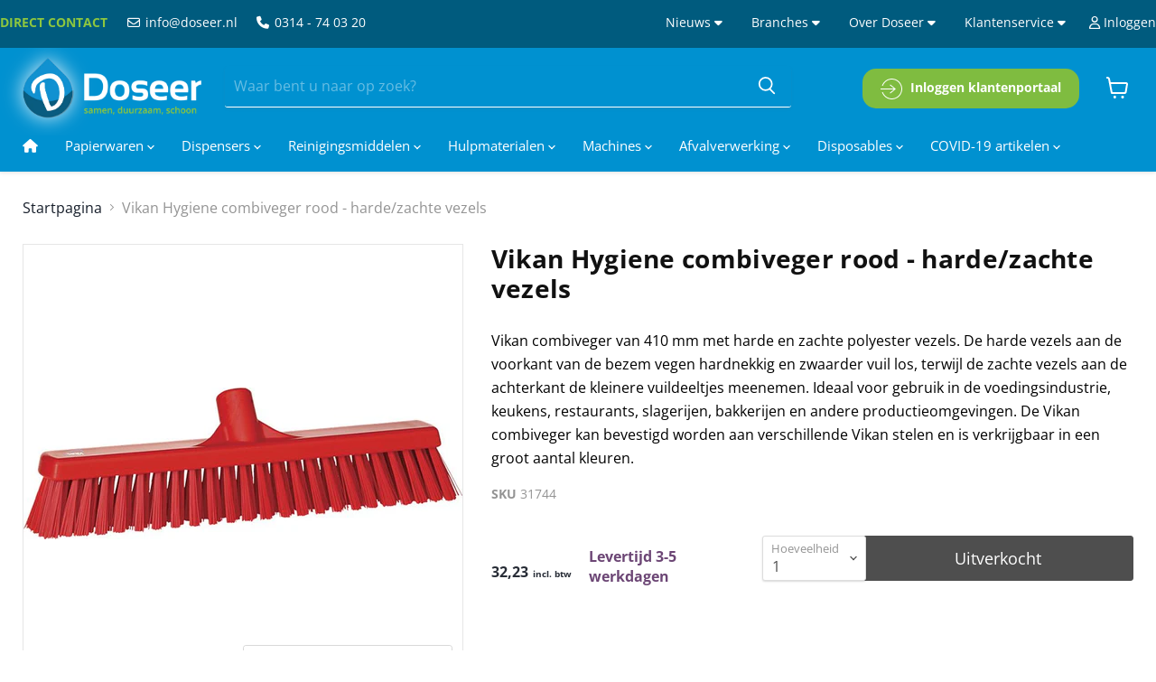

--- FILE ---
content_type: text/html; charset=utf-8
request_url: https://doseer.nl/products/vikan-hygiene-combiveger-rood-harde-zachte-vezels
body_size: 37642
content:
<!doctype html>
<html class="no-js no-touch" lang="nl" fontify-lang="nl">
  <head>
    <!-- Google Tag Manager -->
      <script>(function(w,d,s,l,i){w[l]=w[l]||[];w[l].push({'gtm.start':
      new Date().getTime(),event:'gtm.js'});var f=d.getElementsByTagName(s)[0],
      j=d.createElement(s),dl=l!='dataLayer'?'&l='+l:'';j.async=true;j.src=
      'https://www.googletagmanager.com/gtm.js?id='+i+dl;f.parentNode.insertBefore(j,f);
      })(window,document,'script','dataLayer','GTM-WC5Z2GD');</script>
    <!-- End Google Tag Manager -->
    <!-- Hotjar Tracking Code for Doseer.nl --> <script> (function(h,o,t,j,a,r){ h.hj=h.hj||function(){(h.hj.q=h.hj.q||[]).push(arguments)}; h._hjSettings={hjid:5005484,hjsv:6}; a=o.getElementsByTagName('head')[0]; r=o.createElement('script');r.async=1; r.src=t+h._hjSettings.hjid+j+h._hjSettings.hjsv; a.appendChild(r); })(window,document,'https://static.hotjar.com/c/hotjar-','.js?sv='); </script>
    <meta charset="utf-8">
    <meta http-equiv="x-ua-compatible" content="IE=edge">
    <meta name="google-site-verification" content="qaz_ZJpVVgL_cfuC1AN25BqYv04aFDsMgfYJuXwNguQ" />

    <link rel="preconnect" href="https://cdn.shopify.com">
    <link rel="preconnect" href="https://fonts.shopifycdn.com">
    <link rel="preconnect" href="https://v.shopify.com">
    <link rel="preconnect" href="https://cdn.shopifycloud.com">
  
    <link rel="stylesheet" href="https://cdnjs.cloudflare.com/ajax/libs/font-awesome/5.15.3/css/all.min.css"/>
    <link rel="stylesheet" href="https://cdnjs.cloudflare.com/ajax/libs/font-awesome/6.4.0/css/all.min.css"/>

    
    <script src="//gitcdn.github.io/bootstrap-toggle/2.2.2/js/bootstrap-toggle.min.js" type="text/javascript"></script>
    <script src="//code.jquery.com/jquery-3.6.0.min.js" type="text/javascript"></script>
    <link href="//cdn.jsdelivr.net/npm/bootstrap@4.6.0/dist/css/bootstrap.min.css" rel="stylesheet" type="text/css" media="all" />
    <link href="//gitcdn.github.io/bootstrap-toggle/2.2.2/css/bootstrap-toggle.min.css" rel="stylesheet" type="text/css" media="all" />
    <link href="//doseer.nl/cdn/shop/t/25/assets/custom-style.css?v=116885481791209358581741879854" rel="stylesheet" type="text/css" media="all" />

    <title>Vikan Hygiene combiveger rood - harde/zachte vezels — Doseer</title>

    
      <meta name="description" content="Vikan combiveger van 410 mm met harde en zachte polyester vezels. De harde vezels aan de voorkant van de bezem vegen hardnekkig en zwaarder vuil los, terwijl de zachte vezels aan de achterkant de kleinere vuildeeltjes meenemen. Ideaal voor gebruik in de voedingsindustrie, keukens, restaurants, slagerijen, bakkerijen en">
    

    
  <link rel="shortcut icon" href="//doseer.nl/cdn/shop/files/favicon-32x32_32x32.png?v=1618567640" type="image/png">


    
      <link rel="canonical" href="https://doseer.nl/products/vikan-hygiene-combiveger-rood-harde-zachte-vezels" />
    

    <meta name="viewport" content="width=device-width">

    
    















<meta property="og:site_name" content="Doseer">
<meta property="og:url" content="https://doseer.nl/products/vikan-hygiene-combiveger-rood-harde-zachte-vezels">
<meta property="og:title" content="Vikan Hygiene combiveger rood - harde/zachte vezels">
<meta property="og:type" content="website">
<meta property="og:description" content="Vikan combiveger van 410 mm met harde en zachte polyester vezels. De harde vezels aan de voorkant van de bezem vegen hardnekkig en zwaarder vuil los, terwijl de zachte vezels aan de achterkant de kleinere vuildeeltjes meenemen. Ideaal voor gebruik in de voedingsindustrie, keukens, restaurants, slagerijen, bakkerijen en">




    
    
    

    
    
    <meta
      property="og:image"
      content="https://doseer.nl/cdn/shop/files/Vikan-Hygiene-combiveger-rood-hardezachte-vezels-hulpmaterialen_1822x630.jpg?v=1729007609"
    />
    <meta
      property="og:image:secure_url"
      content="https://doseer.nl/cdn/shop/files/Vikan-Hygiene-combiveger-rood-hardezachte-vezels-hulpmaterialen_1822x630.jpg?v=1729007609"
    />
    <meta property="og:image:width" content="1822" />
    <meta property="og:image:height" content="630" />
    
    
    <meta property="og:image:alt" content="Social media image" />
  









  <meta name="twitter:site" content="@doseernl">








<meta name="twitter:title" content="Vikan Hygiene combiveger rood - harde/zachte vezels">
<meta name="twitter:description" content="Vikan combiveger van 410 mm met harde en zachte polyester vezels. De harde vezels aan de voorkant van de bezem vegen hardnekkig en zwaarder vuil los, terwijl de zachte vezels aan de achterkant de kleinere vuildeeltjes meenemen. Ideaal voor gebruik in de voedingsindustrie, keukens, restaurants, slagerijen, bakkerijen en">


    
    
    
      
      
      <meta name="twitter:card" content="summary_large_image">
    
    
    <meta
      property="twitter:image"
      content="https://doseer.nl/cdn/shop/files/Vikan-Hygiene-combiveger-rood-hardezachte-vezels-hulpmaterialen_1200x600_crop_center.jpg?v=1729007609"
    />
    <meta property="twitter:image:width" content="1200" />
    <meta property="twitter:image:height" content="600" />
    
    
    <meta property="twitter:image:alt" content="Social media image" />
  



    <link rel="preload" href="//doseer.nl/cdn/fonts/open_sans/opensans_n4.c32e4d4eca5273f6d4ee95ddf54b5bbb75fc9b61.woff2" as="font" crossorigin="anonymous">
    <link rel="preload" as="style" href="//doseer.nl/cdn/shop/t/25/assets/theme.css?v=6913180817392824221759342711">

    <script>window.performance && window.performance.mark && window.performance.mark('shopify.content_for_header.start');</script><meta id="shopify-digital-wallet" name="shopify-digital-wallet" content="/56116150440/digital_wallets/dialog">
<meta name="shopify-checkout-api-token" content="4f642109945b69aac0eb1910e8c3316b">
<link rel="alternate" type="application/json+oembed" href="https://doseer.nl/products/vikan-hygiene-combiveger-rood-harde-zachte-vezels.oembed">
<script async="async" src="/checkouts/internal/preloads.js?locale=nl-NL"></script>
<link rel="preconnect" href="https://shop.app" crossorigin="anonymous">
<script async="async" src="https://shop.app/checkouts/internal/preloads.js?locale=nl-NL&shop_id=56116150440" crossorigin="anonymous"></script>
<script id="apple-pay-shop-capabilities" type="application/json">{"shopId":56116150440,"countryCode":"NL","currencyCode":"EUR","merchantCapabilities":["supports3DS"],"merchantId":"gid:\/\/shopify\/Shop\/56116150440","merchantName":"Doseer","requiredBillingContactFields":["postalAddress","email"],"requiredShippingContactFields":["postalAddress","email"],"shippingType":"shipping","supportedNetworks":["visa","maestro","masterCard"],"total":{"type":"pending","label":"Doseer","amount":"1.00"},"shopifyPaymentsEnabled":true,"supportsSubscriptions":true}</script>
<script id="shopify-features" type="application/json">{"accessToken":"4f642109945b69aac0eb1910e8c3316b","betas":["rich-media-storefront-analytics"],"domain":"doseer.nl","predictiveSearch":true,"shopId":56116150440,"locale":"nl"}</script>
<script>var Shopify = Shopify || {};
Shopify.shop = "doseer.myshopify.com";
Shopify.locale = "nl";
Shopify.currency = {"active":"EUR","rate":"1.0"};
Shopify.country = "NL";
Shopify.theme = {"name":"Doseer - Empire - Vernieuwde homepagina","id":150329721180,"schema_name":"Empire","schema_version":"5.11.2","theme_store_id":838,"role":"main"};
Shopify.theme.handle = "null";
Shopify.theme.style = {"id":null,"handle":null};
Shopify.cdnHost = "doseer.nl/cdn";
Shopify.routes = Shopify.routes || {};
Shopify.routes.root = "/";</script>
<script type="module">!function(o){(o.Shopify=o.Shopify||{}).modules=!0}(window);</script>
<script>!function(o){function n(){var o=[];function n(){o.push(Array.prototype.slice.apply(arguments))}return n.q=o,n}var t=o.Shopify=o.Shopify||{};t.loadFeatures=n(),t.autoloadFeatures=n()}(window);</script>
<script>
  window.ShopifyPay = window.ShopifyPay || {};
  window.ShopifyPay.apiHost = "shop.app\/pay";
  window.ShopifyPay.redirectState = null;
</script>
<script id="shop-js-analytics" type="application/json">{"pageType":"product"}</script>
<script defer="defer" async type="module" src="//doseer.nl/cdn/shopifycloud/shop-js/modules/v2/client.init-shop-cart-sync_BHF27ruw.nl.esm.js"></script>
<script defer="defer" async type="module" src="//doseer.nl/cdn/shopifycloud/shop-js/modules/v2/chunk.common_Dwaf6e9K.esm.js"></script>
<script type="module">
  await import("//doseer.nl/cdn/shopifycloud/shop-js/modules/v2/client.init-shop-cart-sync_BHF27ruw.nl.esm.js");
await import("//doseer.nl/cdn/shopifycloud/shop-js/modules/v2/chunk.common_Dwaf6e9K.esm.js");

  window.Shopify.SignInWithShop?.initShopCartSync?.({"fedCMEnabled":true,"windoidEnabled":true});

</script>
<script>
  window.Shopify = window.Shopify || {};
  if (!window.Shopify.featureAssets) window.Shopify.featureAssets = {};
  window.Shopify.featureAssets['shop-js'] = {"shop-cart-sync":["modules/v2/client.shop-cart-sync_CzejhlBD.nl.esm.js","modules/v2/chunk.common_Dwaf6e9K.esm.js"],"init-fed-cm":["modules/v2/client.init-fed-cm_C5dJsxJP.nl.esm.js","modules/v2/chunk.common_Dwaf6e9K.esm.js"],"shop-button":["modules/v2/client.shop-button_BIUGoX0f.nl.esm.js","modules/v2/chunk.common_Dwaf6e9K.esm.js"],"shop-cash-offers":["modules/v2/client.shop-cash-offers_CAxWVAMP.nl.esm.js","modules/v2/chunk.common_Dwaf6e9K.esm.js","modules/v2/chunk.modal_DPs9tt6r.esm.js"],"init-windoid":["modules/v2/client.init-windoid_D42eFYuP.nl.esm.js","modules/v2/chunk.common_Dwaf6e9K.esm.js"],"shop-toast-manager":["modules/v2/client.shop-toast-manager_CHrVQ4LF.nl.esm.js","modules/v2/chunk.common_Dwaf6e9K.esm.js"],"init-shop-email-lookup-coordinator":["modules/v2/client.init-shop-email-lookup-coordinator_BJ7DGpMB.nl.esm.js","modules/v2/chunk.common_Dwaf6e9K.esm.js"],"init-shop-cart-sync":["modules/v2/client.init-shop-cart-sync_BHF27ruw.nl.esm.js","modules/v2/chunk.common_Dwaf6e9K.esm.js"],"avatar":["modules/v2/client.avatar_BTnouDA3.nl.esm.js"],"pay-button":["modules/v2/client.pay-button_Bt0UM1g1.nl.esm.js","modules/v2/chunk.common_Dwaf6e9K.esm.js"],"init-customer-accounts":["modules/v2/client.init-customer-accounts_CPXMEhMZ.nl.esm.js","modules/v2/client.shop-login-button_BJd_2wNZ.nl.esm.js","modules/v2/chunk.common_Dwaf6e9K.esm.js","modules/v2/chunk.modal_DPs9tt6r.esm.js"],"init-shop-for-new-customer-accounts":["modules/v2/client.init-shop-for-new-customer-accounts_DzP6QY8i.nl.esm.js","modules/v2/client.shop-login-button_BJd_2wNZ.nl.esm.js","modules/v2/chunk.common_Dwaf6e9K.esm.js","modules/v2/chunk.modal_DPs9tt6r.esm.js"],"shop-login-button":["modules/v2/client.shop-login-button_BJd_2wNZ.nl.esm.js","modules/v2/chunk.common_Dwaf6e9K.esm.js","modules/v2/chunk.modal_DPs9tt6r.esm.js"],"init-customer-accounts-sign-up":["modules/v2/client.init-customer-accounts-sign-up_BIO3KTje.nl.esm.js","modules/v2/client.shop-login-button_BJd_2wNZ.nl.esm.js","modules/v2/chunk.common_Dwaf6e9K.esm.js","modules/v2/chunk.modal_DPs9tt6r.esm.js"],"shop-follow-button":["modules/v2/client.shop-follow-button_DdMksvBl.nl.esm.js","modules/v2/chunk.common_Dwaf6e9K.esm.js","modules/v2/chunk.modal_DPs9tt6r.esm.js"],"checkout-modal":["modules/v2/client.checkout-modal_Bfq0xZOZ.nl.esm.js","modules/v2/chunk.common_Dwaf6e9K.esm.js","modules/v2/chunk.modal_DPs9tt6r.esm.js"],"lead-capture":["modules/v2/client.lead-capture_BoSreVYi.nl.esm.js","modules/v2/chunk.common_Dwaf6e9K.esm.js","modules/v2/chunk.modal_DPs9tt6r.esm.js"],"shop-login":["modules/v2/client.shop-login_EGDq7Zjt.nl.esm.js","modules/v2/chunk.common_Dwaf6e9K.esm.js","modules/v2/chunk.modal_DPs9tt6r.esm.js"],"payment-terms":["modules/v2/client.payment-terms_00o-2tv1.nl.esm.js","modules/v2/chunk.common_Dwaf6e9K.esm.js","modules/v2/chunk.modal_DPs9tt6r.esm.js"]};
</script>
<script>(function() {
  var isLoaded = false;
  function asyncLoad() {
    if (isLoaded) return;
    isLoaded = true;
    var urls = ["https:\/\/cdn.weglot.com\/weglot_script_tag.js?shop=doseer.myshopify.com","https:\/\/chimpstatic.com\/mcjs-connected\/js\/users\/360f9ef16c4b52016e36548d2\/fece1812718f615c5c7d5180b.js?shop=doseer.myshopify.com"];
    for (var i = 0; i < urls.length; i++) {
      var s = document.createElement('script');
      s.type = 'text/javascript';
      s.async = true;
      s.src = urls[i];
      var x = document.getElementsByTagName('script')[0];
      x.parentNode.insertBefore(s, x);
    }
  };
  if(window.attachEvent) {
    window.attachEvent('onload', asyncLoad);
  } else {
    window.addEventListener('load', asyncLoad, false);
  }
})();</script>
<script id="__st">var __st={"a":56116150440,"offset":3600,"reqid":"5255b9aa-9c11-4836-b7c0-2654f5de2d68-1768783112","pageurl":"doseer.nl\/products\/vikan-hygiene-combiveger-rood-harde-zachte-vezels","u":"a8ddc4e7b541","p":"product","rtyp":"product","rid":7401164112040};</script>
<script>window.ShopifyPaypalV4VisibilityTracking = true;</script>
<script id="captcha-bootstrap">!function(){'use strict';const t='contact',e='account',n='new_comment',o=[[t,t],['blogs',n],['comments',n],[t,'customer']],c=[[e,'customer_login'],[e,'guest_login'],[e,'recover_customer_password'],[e,'create_customer']],r=t=>t.map((([t,e])=>`form[action*='/${t}']:not([data-nocaptcha='true']) input[name='form_type'][value='${e}']`)).join(','),a=t=>()=>t?[...document.querySelectorAll(t)].map((t=>t.form)):[];function s(){const t=[...o],e=r(t);return a(e)}const i='password',u='form_key',d=['recaptcha-v3-token','g-recaptcha-response','h-captcha-response',i],f=()=>{try{return window.sessionStorage}catch{return}},m='__shopify_v',_=t=>t.elements[u];function p(t,e,n=!1){try{const o=window.sessionStorage,c=JSON.parse(o.getItem(e)),{data:r}=function(t){const{data:e,action:n}=t;return t[m]||n?{data:e,action:n}:{data:t,action:n}}(c);for(const[e,n]of Object.entries(r))t.elements[e]&&(t.elements[e].value=n);n&&o.removeItem(e)}catch(o){console.error('form repopulation failed',{error:o})}}const l='form_type',E='cptcha';function T(t){t.dataset[E]=!0}const w=window,h=w.document,L='Shopify',v='ce_forms',y='captcha';let A=!1;((t,e)=>{const n=(g='f06e6c50-85a8-45c8-87d0-21a2b65856fe',I='https://cdn.shopify.com/shopifycloud/storefront-forms-hcaptcha/ce_storefront_forms_captcha_hcaptcha.v1.5.2.iife.js',D={infoText:'Beschermd door hCaptcha',privacyText:'Privacy',termsText:'Voorwaarden'},(t,e,n)=>{const o=w[L][v],c=o.bindForm;if(c)return c(t,g,e,D).then(n);var r;o.q.push([[t,g,e,D],n]),r=I,A||(h.body.append(Object.assign(h.createElement('script'),{id:'captcha-provider',async:!0,src:r})),A=!0)});var g,I,D;w[L]=w[L]||{},w[L][v]=w[L][v]||{},w[L][v].q=[],w[L][y]=w[L][y]||{},w[L][y].protect=function(t,e){n(t,void 0,e),T(t)},Object.freeze(w[L][y]),function(t,e,n,w,h,L){const[v,y,A,g]=function(t,e,n){const i=e?o:[],u=t?c:[],d=[...i,...u],f=r(d),m=r(i),_=r(d.filter((([t,e])=>n.includes(e))));return[a(f),a(m),a(_),s()]}(w,h,L),I=t=>{const e=t.target;return e instanceof HTMLFormElement?e:e&&e.form},D=t=>v().includes(t);t.addEventListener('submit',(t=>{const e=I(t);if(!e)return;const n=D(e)&&!e.dataset.hcaptchaBound&&!e.dataset.recaptchaBound,o=_(e),c=g().includes(e)&&(!o||!o.value);(n||c)&&t.preventDefault(),c&&!n&&(function(t){try{if(!f())return;!function(t){const e=f();if(!e)return;const n=_(t);if(!n)return;const o=n.value;o&&e.removeItem(o)}(t);const e=Array.from(Array(32),(()=>Math.random().toString(36)[2])).join('');!function(t,e){_(t)||t.append(Object.assign(document.createElement('input'),{type:'hidden',name:u})),t.elements[u].value=e}(t,e),function(t,e){const n=f();if(!n)return;const o=[...t.querySelectorAll(`input[type='${i}']`)].map((({name:t})=>t)),c=[...d,...o],r={};for(const[a,s]of new FormData(t).entries())c.includes(a)||(r[a]=s);n.setItem(e,JSON.stringify({[m]:1,action:t.action,data:r}))}(t,e)}catch(e){console.error('failed to persist form',e)}}(e),e.submit())}));const S=(t,e)=>{t&&!t.dataset[E]&&(n(t,e.some((e=>e===t))),T(t))};for(const o of['focusin','change'])t.addEventListener(o,(t=>{const e=I(t);D(e)&&S(e,y())}));const B=e.get('form_key'),M=e.get(l),P=B&&M;t.addEventListener('DOMContentLoaded',(()=>{const t=y();if(P)for(const e of t)e.elements[l].value===M&&p(e,B);[...new Set([...A(),...v().filter((t=>'true'===t.dataset.shopifyCaptcha))])].forEach((e=>S(e,t)))}))}(h,new URLSearchParams(w.location.search),n,t,e,['guest_login'])})(!1,!0)}();</script>
<script integrity="sha256-4kQ18oKyAcykRKYeNunJcIwy7WH5gtpwJnB7kiuLZ1E=" data-source-attribution="shopify.loadfeatures" defer="defer" src="//doseer.nl/cdn/shopifycloud/storefront/assets/storefront/load_feature-a0a9edcb.js" crossorigin="anonymous"></script>
<script crossorigin="anonymous" defer="defer" src="//doseer.nl/cdn/shopifycloud/storefront/assets/shopify_pay/storefront-65b4c6d7.js?v=20250812"></script>
<script data-source-attribution="shopify.dynamic_checkout.dynamic.init">var Shopify=Shopify||{};Shopify.PaymentButton=Shopify.PaymentButton||{isStorefrontPortableWallets:!0,init:function(){window.Shopify.PaymentButton.init=function(){};var t=document.createElement("script");t.src="https://doseer.nl/cdn/shopifycloud/portable-wallets/latest/portable-wallets.nl.js",t.type="module",document.head.appendChild(t)}};
</script>
<script data-source-attribution="shopify.dynamic_checkout.buyer_consent">
  function portableWalletsHideBuyerConsent(e){var t=document.getElementById("shopify-buyer-consent"),n=document.getElementById("shopify-subscription-policy-button");t&&n&&(t.classList.add("hidden"),t.setAttribute("aria-hidden","true"),n.removeEventListener("click",e))}function portableWalletsShowBuyerConsent(e){var t=document.getElementById("shopify-buyer-consent"),n=document.getElementById("shopify-subscription-policy-button");t&&n&&(t.classList.remove("hidden"),t.removeAttribute("aria-hidden"),n.addEventListener("click",e))}window.Shopify?.PaymentButton&&(window.Shopify.PaymentButton.hideBuyerConsent=portableWalletsHideBuyerConsent,window.Shopify.PaymentButton.showBuyerConsent=portableWalletsShowBuyerConsent);
</script>
<script data-source-attribution="shopify.dynamic_checkout.cart.bootstrap">document.addEventListener("DOMContentLoaded",(function(){function t(){return document.querySelector("shopify-accelerated-checkout-cart, shopify-accelerated-checkout")}if(t())Shopify.PaymentButton.init();else{new MutationObserver((function(e,n){t()&&(Shopify.PaymentButton.init(),n.disconnect())})).observe(document.body,{childList:!0,subtree:!0})}}));
</script>
<link id="shopify-accelerated-checkout-styles" rel="stylesheet" media="screen" href="https://doseer.nl/cdn/shopifycloud/portable-wallets/latest/accelerated-checkout-backwards-compat.css" crossorigin="anonymous">
<style id="shopify-accelerated-checkout-cart">
        #shopify-buyer-consent {
  margin-top: 1em;
  display: inline-block;
  width: 100%;
}

#shopify-buyer-consent.hidden {
  display: none;
}

#shopify-subscription-policy-button {
  background: none;
  border: none;
  padding: 0;
  text-decoration: underline;
  font-size: inherit;
  cursor: pointer;
}

#shopify-subscription-policy-button::before {
  box-shadow: none;
}

      </style>

<script>window.performance && window.performance.mark && window.performance.mark('shopify.content_for_header.end');</script> 
 <link rel="stylesheet" href="//fonts.googleapis.com/css?family=Bree+Serif:100,200,300,400,500,600,700,800,900" />


<style type="text/css" id="nitro-fontify" >
	/** {"overwrite":true,"mobile":false,"desktop":false,"stylesheet":null,"languages":["all"]}**/
				 
		 
					h1,h2,h3,h4,h5,h6,.bree-font ,.productgrid--outer.layout--has-sidebar.productgrid-gridview .productgrid--wrapper .collection--title{
				font-family: 'Bree Serif' !important;/** end **/
				
			}
		 
	</style>


    <link href="//doseer.nl/cdn/shop/t/25/assets/theme.css?v=6913180817392824221759342711" rel="stylesheet" type="text/css" media="all" />

    
    <script>
      window.Theme = window.Theme || {};
      window.Theme.routes = {
        "root_url": "/",
        "account_url": "/account",
        "account_login_url": "/account/login",
        "account_logout_url": "/account/logout",
        "account_register_url": "/account/register",
        "account_addresses_url": "/account/addresses",
        "collections_url": "/collections",
        "all_products_collection_url": "/collections/all",
        "search_url": "/search",
        "cart_url": "/cart",
        "cart_add_url": "/cart/add",
        "cart_change_url": "/cart/change",
        "cart_clear_url": "/cart/clear",
        "product_recommendations_url": "/recommendations/products",
      };
    </script>
    
  <link href="https://monorail-edge.shopifysvc.com" rel="dns-prefetch">
<script>(function(){if ("sendBeacon" in navigator && "performance" in window) {try {var session_token_from_headers = performance.getEntriesByType('navigation')[0].serverTiming.find(x => x.name == '_s').description;} catch {var session_token_from_headers = undefined;}var session_cookie_matches = document.cookie.match(/_shopify_s=([^;]*)/);var session_token_from_cookie = session_cookie_matches && session_cookie_matches.length === 2 ? session_cookie_matches[1] : "";var session_token = session_token_from_headers || session_token_from_cookie || "";function handle_abandonment_event(e) {var entries = performance.getEntries().filter(function(entry) {return /monorail-edge.shopifysvc.com/.test(entry.name);});if (!window.abandonment_tracked && entries.length === 0) {window.abandonment_tracked = true;var currentMs = Date.now();var navigation_start = performance.timing.navigationStart;var payload = {shop_id: 56116150440,url: window.location.href,navigation_start,duration: currentMs - navigation_start,session_token,page_type: "product"};window.navigator.sendBeacon("https://monorail-edge.shopifysvc.com/v1/produce", JSON.stringify({schema_id: "online_store_buyer_site_abandonment/1.1",payload: payload,metadata: {event_created_at_ms: currentMs,event_sent_at_ms: currentMs}}));}}window.addEventListener('pagehide', handle_abandonment_event);}}());</script>
<script id="web-pixels-manager-setup">(function e(e,d,r,n,o){if(void 0===o&&(o={}),!Boolean(null===(a=null===(i=window.Shopify)||void 0===i?void 0:i.analytics)||void 0===a?void 0:a.replayQueue)){var i,a;window.Shopify=window.Shopify||{};var t=window.Shopify;t.analytics=t.analytics||{};var s=t.analytics;s.replayQueue=[],s.publish=function(e,d,r){return s.replayQueue.push([e,d,r]),!0};try{self.performance.mark("wpm:start")}catch(e){}var l=function(){var e={modern:/Edge?\/(1{2}[4-9]|1[2-9]\d|[2-9]\d{2}|\d{4,})\.\d+(\.\d+|)|Firefox\/(1{2}[4-9]|1[2-9]\d|[2-9]\d{2}|\d{4,})\.\d+(\.\d+|)|Chrom(ium|e)\/(9{2}|\d{3,})\.\d+(\.\d+|)|(Maci|X1{2}).+ Version\/(15\.\d+|(1[6-9]|[2-9]\d|\d{3,})\.\d+)([,.]\d+|)( \(\w+\)|)( Mobile\/\w+|) Safari\/|Chrome.+OPR\/(9{2}|\d{3,})\.\d+\.\d+|(CPU[ +]OS|iPhone[ +]OS|CPU[ +]iPhone|CPU IPhone OS|CPU iPad OS)[ +]+(15[._]\d+|(1[6-9]|[2-9]\d|\d{3,})[._]\d+)([._]\d+|)|Android:?[ /-](13[3-9]|1[4-9]\d|[2-9]\d{2}|\d{4,})(\.\d+|)(\.\d+|)|Android.+Firefox\/(13[5-9]|1[4-9]\d|[2-9]\d{2}|\d{4,})\.\d+(\.\d+|)|Android.+Chrom(ium|e)\/(13[3-9]|1[4-9]\d|[2-9]\d{2}|\d{4,})\.\d+(\.\d+|)|SamsungBrowser\/([2-9]\d|\d{3,})\.\d+/,legacy:/Edge?\/(1[6-9]|[2-9]\d|\d{3,})\.\d+(\.\d+|)|Firefox\/(5[4-9]|[6-9]\d|\d{3,})\.\d+(\.\d+|)|Chrom(ium|e)\/(5[1-9]|[6-9]\d|\d{3,})\.\d+(\.\d+|)([\d.]+$|.*Safari\/(?![\d.]+ Edge\/[\d.]+$))|(Maci|X1{2}).+ Version\/(10\.\d+|(1[1-9]|[2-9]\d|\d{3,})\.\d+)([,.]\d+|)( \(\w+\)|)( Mobile\/\w+|) Safari\/|Chrome.+OPR\/(3[89]|[4-9]\d|\d{3,})\.\d+\.\d+|(CPU[ +]OS|iPhone[ +]OS|CPU[ +]iPhone|CPU IPhone OS|CPU iPad OS)[ +]+(10[._]\d+|(1[1-9]|[2-9]\d|\d{3,})[._]\d+)([._]\d+|)|Android:?[ /-](13[3-9]|1[4-9]\d|[2-9]\d{2}|\d{4,})(\.\d+|)(\.\d+|)|Mobile Safari.+OPR\/([89]\d|\d{3,})\.\d+\.\d+|Android.+Firefox\/(13[5-9]|1[4-9]\d|[2-9]\d{2}|\d{4,})\.\d+(\.\d+|)|Android.+Chrom(ium|e)\/(13[3-9]|1[4-9]\d|[2-9]\d{2}|\d{4,})\.\d+(\.\d+|)|Android.+(UC? ?Browser|UCWEB|U3)[ /]?(15\.([5-9]|\d{2,})|(1[6-9]|[2-9]\d|\d{3,})\.\d+)\.\d+|SamsungBrowser\/(5\.\d+|([6-9]|\d{2,})\.\d+)|Android.+MQ{2}Browser\/(14(\.(9|\d{2,})|)|(1[5-9]|[2-9]\d|\d{3,})(\.\d+|))(\.\d+|)|K[Aa][Ii]OS\/(3\.\d+|([4-9]|\d{2,})\.\d+)(\.\d+|)/},d=e.modern,r=e.legacy,n=navigator.userAgent;return n.match(d)?"modern":n.match(r)?"legacy":"unknown"}(),u="modern"===l?"modern":"legacy",c=(null!=n?n:{modern:"",legacy:""})[u],f=function(e){return[e.baseUrl,"/wpm","/b",e.hashVersion,"modern"===e.buildTarget?"m":"l",".js"].join("")}({baseUrl:d,hashVersion:r,buildTarget:u}),m=function(e){var d=e.version,r=e.bundleTarget,n=e.surface,o=e.pageUrl,i=e.monorailEndpoint;return{emit:function(e){var a=e.status,t=e.errorMsg,s=(new Date).getTime(),l=JSON.stringify({metadata:{event_sent_at_ms:s},events:[{schema_id:"web_pixels_manager_load/3.1",payload:{version:d,bundle_target:r,page_url:o,status:a,surface:n,error_msg:t},metadata:{event_created_at_ms:s}}]});if(!i)return console&&console.warn&&console.warn("[Web Pixels Manager] No Monorail endpoint provided, skipping logging."),!1;try{return self.navigator.sendBeacon.bind(self.navigator)(i,l)}catch(e){}var u=new XMLHttpRequest;try{return u.open("POST",i,!0),u.setRequestHeader("Content-Type","text/plain"),u.send(l),!0}catch(e){return console&&console.warn&&console.warn("[Web Pixels Manager] Got an unhandled error while logging to Monorail."),!1}}}}({version:r,bundleTarget:l,surface:e.surface,pageUrl:self.location.href,monorailEndpoint:e.monorailEndpoint});try{o.browserTarget=l,function(e){var d=e.src,r=e.async,n=void 0===r||r,o=e.onload,i=e.onerror,a=e.sri,t=e.scriptDataAttributes,s=void 0===t?{}:t,l=document.createElement("script"),u=document.querySelector("head"),c=document.querySelector("body");if(l.async=n,l.src=d,a&&(l.integrity=a,l.crossOrigin="anonymous"),s)for(var f in s)if(Object.prototype.hasOwnProperty.call(s,f))try{l.dataset[f]=s[f]}catch(e){}if(o&&l.addEventListener("load",o),i&&l.addEventListener("error",i),u)u.appendChild(l);else{if(!c)throw new Error("Did not find a head or body element to append the script");c.appendChild(l)}}({src:f,async:!0,onload:function(){if(!function(){var e,d;return Boolean(null===(d=null===(e=window.Shopify)||void 0===e?void 0:e.analytics)||void 0===d?void 0:d.initialized)}()){var d=window.webPixelsManager.init(e)||void 0;if(d){var r=window.Shopify.analytics;r.replayQueue.forEach((function(e){var r=e[0],n=e[1],o=e[2];d.publishCustomEvent(r,n,o)})),r.replayQueue=[],r.publish=d.publishCustomEvent,r.visitor=d.visitor,r.initialized=!0}}},onerror:function(){return m.emit({status:"failed",errorMsg:"".concat(f," has failed to load")})},sri:function(e){var d=/^sha384-[A-Za-z0-9+/=]+$/;return"string"==typeof e&&d.test(e)}(c)?c:"",scriptDataAttributes:o}),m.emit({status:"loading"})}catch(e){m.emit({status:"failed",errorMsg:(null==e?void 0:e.message)||"Unknown error"})}}})({shopId: 56116150440,storefrontBaseUrl: "https://doseer.nl",extensionsBaseUrl: "https://extensions.shopifycdn.com/cdn/shopifycloud/web-pixels-manager",monorailEndpoint: "https://monorail-edge.shopifysvc.com/unstable/produce_batch",surface: "storefront-renderer",enabledBetaFlags: ["2dca8a86"],webPixelsConfigList: [{"id":"shopify-app-pixel","configuration":"{}","eventPayloadVersion":"v1","runtimeContext":"STRICT","scriptVersion":"0450","apiClientId":"shopify-pixel","type":"APP","privacyPurposes":["ANALYTICS","MARKETING"]},{"id":"shopify-custom-pixel","eventPayloadVersion":"v1","runtimeContext":"LAX","scriptVersion":"0450","apiClientId":"shopify-pixel","type":"CUSTOM","privacyPurposes":["ANALYTICS","MARKETING"]}],isMerchantRequest: false,initData: {"shop":{"name":"Doseer","paymentSettings":{"currencyCode":"EUR"},"myshopifyDomain":"doseer.myshopify.com","countryCode":"NL","storefrontUrl":"https:\/\/doseer.nl"},"customer":null,"cart":null,"checkout":null,"productVariants":[{"price":{"amount":26.64,"currencyCode":"EUR"},"product":{"title":"Vikan Hygiene combiveger rood - harde\/zachte vezels","vendor":"Cemex Trescon","id":"7401164112040","untranslatedTitle":"Vikan Hygiene combiveger rood - harde\/zachte vezels","url":"\/products\/vikan-hygiene-combiveger-rood-harde-zachte-vezels","type":"hulpmaterialen"},"id":"42194444091560","image":{"src":"\/\/doseer.nl\/cdn\/shop\/files\/Vikan-Hygiene-combiveger-rood-hardezachte-vezels-hulpmaterialen.jpg?v=1729007609"},"sku":"31744","title":"Default Title","untranslatedTitle":"Default Title"}],"purchasingCompany":null},},"https://doseer.nl/cdn","fcfee988w5aeb613cpc8e4bc33m6693e112",{"modern":"","legacy":""},{"shopId":"56116150440","storefrontBaseUrl":"https:\/\/doseer.nl","extensionBaseUrl":"https:\/\/extensions.shopifycdn.com\/cdn\/shopifycloud\/web-pixels-manager","surface":"storefront-renderer","enabledBetaFlags":"[\"2dca8a86\"]","isMerchantRequest":"false","hashVersion":"fcfee988w5aeb613cpc8e4bc33m6693e112","publish":"custom","events":"[[\"page_viewed\",{}],[\"product_viewed\",{\"productVariant\":{\"price\":{\"amount\":26.64,\"currencyCode\":\"EUR\"},\"product\":{\"title\":\"Vikan Hygiene combiveger rood - harde\/zachte vezels\",\"vendor\":\"Cemex Trescon\",\"id\":\"7401164112040\",\"untranslatedTitle\":\"Vikan Hygiene combiveger rood - harde\/zachte vezels\",\"url\":\"\/products\/vikan-hygiene-combiveger-rood-harde-zachte-vezels\",\"type\":\"hulpmaterialen\"},\"id\":\"42194444091560\",\"image\":{\"src\":\"\/\/doseer.nl\/cdn\/shop\/files\/Vikan-Hygiene-combiveger-rood-hardezachte-vezels-hulpmaterialen.jpg?v=1729007609\"},\"sku\":\"31744\",\"title\":\"Default Title\",\"untranslatedTitle\":\"Default Title\"}}]]"});</script><script>
  window.ShopifyAnalytics = window.ShopifyAnalytics || {};
  window.ShopifyAnalytics.meta = window.ShopifyAnalytics.meta || {};
  window.ShopifyAnalytics.meta.currency = 'EUR';
  var meta = {"product":{"id":7401164112040,"gid":"gid:\/\/shopify\/Product\/7401164112040","vendor":"Cemex Trescon","type":"hulpmaterialen","handle":"vikan-hygiene-combiveger-rood-harde-zachte-vezels","variants":[{"id":42194444091560,"price":2664,"name":"Vikan Hygiene combiveger rood - harde\/zachte vezels","public_title":null,"sku":"31744"}],"remote":false},"page":{"pageType":"product","resourceType":"product","resourceId":7401164112040,"requestId":"5255b9aa-9c11-4836-b7c0-2654f5de2d68-1768783112"}};
  for (var attr in meta) {
    window.ShopifyAnalytics.meta[attr] = meta[attr];
  }
</script>
<script class="analytics">
  (function () {
    var customDocumentWrite = function(content) {
      var jquery = null;

      if (window.jQuery) {
        jquery = window.jQuery;
      } else if (window.Checkout && window.Checkout.$) {
        jquery = window.Checkout.$;
      }

      if (jquery) {
        jquery('body').append(content);
      }
    };

    var hasLoggedConversion = function(token) {
      if (token) {
        return document.cookie.indexOf('loggedConversion=' + token) !== -1;
      }
      return false;
    }

    var setCookieIfConversion = function(token) {
      if (token) {
        var twoMonthsFromNow = new Date(Date.now());
        twoMonthsFromNow.setMonth(twoMonthsFromNow.getMonth() + 2);

        document.cookie = 'loggedConversion=' + token + '; expires=' + twoMonthsFromNow;
      }
    }

    var trekkie = window.ShopifyAnalytics.lib = window.trekkie = window.trekkie || [];
    if (trekkie.integrations) {
      return;
    }
    trekkie.methods = [
      'identify',
      'page',
      'ready',
      'track',
      'trackForm',
      'trackLink'
    ];
    trekkie.factory = function(method) {
      return function() {
        var args = Array.prototype.slice.call(arguments);
        args.unshift(method);
        trekkie.push(args);
        return trekkie;
      };
    };
    for (var i = 0; i < trekkie.methods.length; i++) {
      var key = trekkie.methods[i];
      trekkie[key] = trekkie.factory(key);
    }
    trekkie.load = function(config) {
      trekkie.config = config || {};
      trekkie.config.initialDocumentCookie = document.cookie;
      var first = document.getElementsByTagName('script')[0];
      var script = document.createElement('script');
      script.type = 'text/javascript';
      script.onerror = function(e) {
        var scriptFallback = document.createElement('script');
        scriptFallback.type = 'text/javascript';
        scriptFallback.onerror = function(error) {
                var Monorail = {
      produce: function produce(monorailDomain, schemaId, payload) {
        var currentMs = new Date().getTime();
        var event = {
          schema_id: schemaId,
          payload: payload,
          metadata: {
            event_created_at_ms: currentMs,
            event_sent_at_ms: currentMs
          }
        };
        return Monorail.sendRequest("https://" + monorailDomain + "/v1/produce", JSON.stringify(event));
      },
      sendRequest: function sendRequest(endpointUrl, payload) {
        // Try the sendBeacon API
        if (window && window.navigator && typeof window.navigator.sendBeacon === 'function' && typeof window.Blob === 'function' && !Monorail.isIos12()) {
          var blobData = new window.Blob([payload], {
            type: 'text/plain'
          });

          if (window.navigator.sendBeacon(endpointUrl, blobData)) {
            return true;
          } // sendBeacon was not successful

        } // XHR beacon

        var xhr = new XMLHttpRequest();

        try {
          xhr.open('POST', endpointUrl);
          xhr.setRequestHeader('Content-Type', 'text/plain');
          xhr.send(payload);
        } catch (e) {
          console.log(e);
        }

        return false;
      },
      isIos12: function isIos12() {
        return window.navigator.userAgent.lastIndexOf('iPhone; CPU iPhone OS 12_') !== -1 || window.navigator.userAgent.lastIndexOf('iPad; CPU OS 12_') !== -1;
      }
    };
    Monorail.produce('monorail-edge.shopifysvc.com',
      'trekkie_storefront_load_errors/1.1',
      {shop_id: 56116150440,
      theme_id: 150329721180,
      app_name: "storefront",
      context_url: window.location.href,
      source_url: "//doseer.nl/cdn/s/trekkie.storefront.cd680fe47e6c39ca5d5df5f0a32d569bc48c0f27.min.js"});

        };
        scriptFallback.async = true;
        scriptFallback.src = '//doseer.nl/cdn/s/trekkie.storefront.cd680fe47e6c39ca5d5df5f0a32d569bc48c0f27.min.js';
        first.parentNode.insertBefore(scriptFallback, first);
      };
      script.async = true;
      script.src = '//doseer.nl/cdn/s/trekkie.storefront.cd680fe47e6c39ca5d5df5f0a32d569bc48c0f27.min.js';
      first.parentNode.insertBefore(script, first);
    };
    trekkie.load(
      {"Trekkie":{"appName":"storefront","development":false,"defaultAttributes":{"shopId":56116150440,"isMerchantRequest":null,"themeId":150329721180,"themeCityHash":"1091450230850119294","contentLanguage":"nl","currency":"EUR","eventMetadataId":"2e884b08-3e40-45ea-888c-ac267e0ac0b2"},"isServerSideCookieWritingEnabled":true,"monorailRegion":"shop_domain","enabledBetaFlags":["65f19447"]},"Session Attribution":{},"S2S":{"facebookCapiEnabled":false,"source":"trekkie-storefront-renderer","apiClientId":580111}}
    );

    var loaded = false;
    trekkie.ready(function() {
      if (loaded) return;
      loaded = true;

      window.ShopifyAnalytics.lib = window.trekkie;

      var originalDocumentWrite = document.write;
      document.write = customDocumentWrite;
      try { window.ShopifyAnalytics.merchantGoogleAnalytics.call(this); } catch(error) {};
      document.write = originalDocumentWrite;

      window.ShopifyAnalytics.lib.page(null,{"pageType":"product","resourceType":"product","resourceId":7401164112040,"requestId":"5255b9aa-9c11-4836-b7c0-2654f5de2d68-1768783112","shopifyEmitted":true});

      var match = window.location.pathname.match(/checkouts\/(.+)\/(thank_you|post_purchase)/)
      var token = match? match[1]: undefined;
      if (!hasLoggedConversion(token)) {
        setCookieIfConversion(token);
        window.ShopifyAnalytics.lib.track("Viewed Product",{"currency":"EUR","variantId":42194444091560,"productId":7401164112040,"productGid":"gid:\/\/shopify\/Product\/7401164112040","name":"Vikan Hygiene combiveger rood - harde\/zachte vezels","price":"26.64","sku":"31744","brand":"Cemex Trescon","variant":null,"category":"hulpmaterialen","nonInteraction":true,"remote":false},undefined,undefined,{"shopifyEmitted":true});
      window.ShopifyAnalytics.lib.track("monorail:\/\/trekkie_storefront_viewed_product\/1.1",{"currency":"EUR","variantId":42194444091560,"productId":7401164112040,"productGid":"gid:\/\/shopify\/Product\/7401164112040","name":"Vikan Hygiene combiveger rood - harde\/zachte vezels","price":"26.64","sku":"31744","brand":"Cemex Trescon","variant":null,"category":"hulpmaterialen","nonInteraction":true,"remote":false,"referer":"https:\/\/doseer.nl\/products\/vikan-hygiene-combiveger-rood-harde-zachte-vezels"});
      }
    });


        var eventsListenerScript = document.createElement('script');
        eventsListenerScript.async = true;
        eventsListenerScript.src = "//doseer.nl/cdn/shopifycloud/storefront/assets/shop_events_listener-3da45d37.js";
        document.getElementsByTagName('head')[0].appendChild(eventsListenerScript);

})();</script>
<script
  defer
  src="https://doseer.nl/cdn/shopifycloud/perf-kit/shopify-perf-kit-3.0.4.min.js"
  data-application="storefront-renderer"
  data-shop-id="56116150440"
  data-render-region="gcp-us-east1"
  data-page-type="product"
  data-theme-instance-id="150329721180"
  data-theme-name="Empire"
  data-theme-version="5.11.2"
  data-monorail-region="shop_domain"
  data-resource-timing-sampling-rate="10"
  data-shs="true"
  data-shs-beacon="true"
  data-shs-export-with-fetch="true"
  data-shs-logs-sample-rate="1"
  data-shs-beacon-endpoint="https://doseer.nl/api/collect"
></script>
</head>

  <body class="template-product" data-instant-allow-query-string >
    <!-- Google Tag Manager (noscript) -->
      <noscript>
        <iframe src="https://www.googletagmanager.com/ns.html?id=GTM-WC5Z2GD" height="0" width="0" style="display:none;visibility:hidden"></iframe>
      </noscript>
    <!-- End Google Tag Manager (noscript) -->
    <script>
      document.documentElement.className=document.documentElement.className.replace(/\bno-js\b/,'js');
      if(window.Shopify&&window.Shopify.designMode)document.documentElement.className+=' in-theme-editor';
      if(('ontouchstart' in window)||window.DocumentTouch&&document instanceof DocumentTouch)document.documentElement.className=document.documentElement.className.replace(/\bno-touch\b/,'has-touch');
    </script>
    <a class="skip-to-main" href="#site-main">Doorgaan naar inhoud</a>
    <div id="shopify-section-top-info-bar-custom" class="shopify-section"><section class="navbar-container">
  <div class="info-navbar">
    <span style="color:#8dc63f;font-weight:bold;text-transform: uppercase;">Direct contact</span>
    <span><a style="padding:0!important" href="mailto:info@doseer.nl"><i class="far fa-envelope fa-fw"></i> info@doseer.nl</a></span>
    <span><a style="padding:0!important" href="tel:0314740320"><i class="fas fa-phone fa-fw"></i> 0314 - 74 03 20</a></span>
    
    <div class="toggle-block" onclick="priceToggle()" >
      <input type="checkbox" id="toggle-vat-prices" name="toggle-vat-prices" class="toggle-vat-prices" style="display:none;" data-toggle="toggle" value="" data-on="Incl. btw" data-size="small" data-onstyle="default" data-off="Excl. btw" data-offstyle="primary">
    </div>
   
    

    <a href="/account/" title="Account" style="padding-right:0!important;"><i class="far fa-user"></i> Inloggen</a>
    <div class="dropdown service">
      <button class="dropbtn"><a href="/pages/klantenservice" title="Klantenservice" >Klantenservice <i class="fa fa-caret-down"></i></a></button>
      <div class="dropdown-content">
        <a href="/pages/contact" title="Contact">Contact</a>
        <a href="/pages/zakelijk" title="Zakelijk">Zakelijke klant worden</a>
        <a href="/pages/betaalmogelijkheden" title="Betaalmogelijkheden">Betaalmogelijkheden</a>
        <a href="/pages/bestellen-en-levering" title="Bestellen en levering">Bestellen en levering</a>
        <a href="/pages/ruilen-en-retourneren" title="Verzenden en retourneren">Verzenden en retourneren</a>
        <a href="/pages/veelgestelde-vragen" title="Veelgestelde vragen">Veelgestelde vragen</a>
      </div>
    </div>
    <div class="dropdown">
      <button class="dropbtn"><a href="/pages/over-ons" title="Over Doseer">Over Doseer <i class="fa fa-caret-down"></i></a></button>
      <div class="dropdown-content">
        <a href="/pages/missie-visie" title="Missie & Visie">Missie & Visie</a>
        <a href="/pages/kernwaarden" title="Kernwaarden">Kernwaarden</a>
        <a href="/pages/werken-bij" title="Werken bij">Werken bij</a>
        <a href="/pages/ons-team" title="Ons Team">Ons team</a>
        <a href="/pages/mvo-duurzaamheid-bij-doseer" title="MVO &amp; Duurzaamheid bij Doseer">MVO &amp; Duurzaamheid bij Doseer</a>
        <a href="/pages/certificeringen-en-keurmerken" title="Certificeringen en Keurmerken">Certificeringen en Keurmerken</a>
        <a href="/pages/sponsoring" title="Sponsoring">Sponsoring</a>
      </div>
    </div>
    <div class="dropdown">
      <button class="dropbtn"><a href="/pages/branches" title="Branches">Branches
        <i class="fa fa-caret-down"></i></a>
      </button>
      <div class="dropdown-content">
        <a href="/pages/duurzame-zorg" title="Zorg">Zorg</a>
        <a href="/pages/schoonmaak" title="Schoonmaak">Schoonmaak</a>
        <a href="/pages/onderwijs" title="Onderwijs">Onderwijs</a>
        <a href="/pages/horeca-catering" title="Horeca, Sport & Recreatie">Horeca, Sport & Recreatie</a>
        <a href="/pages/industrie" title="Industrie">Industrie</a>

      </div>
    </div>
	<div class="dropdown">
      <button class="dropbtn"><a href="/blogs/nieuws/" title="Nieuws">Nieuws
        <i class="fa fa-caret-down"></i></a>
      </button>
      <div class="dropdown-content">
        <a href="/blogs/nieuws/" title="Nieuws">Nieuws</a>
        <a href="/blogs/kennisbank" title="Kennisbank">Kennisbank</a>
      </div>
    </div>
  </div>
</section>

<style>
  
  .navbar-container .info-navbar .fas,
  .navbar-container .info-navbar .far {
    color: white;
  }
  
  .navbar-container {
    background-color: #005b7e;
    width:100%;
  }
  
  .info-navbar {
    overflow: hidden;
    background-color: #005b7e;
    max-width: 1350px;
    margin: 0 auto;
  }

  .info-navbar span {
    float: left;
    font-size: 14px;
    color: white;
    text-align: center;
    padding: 14px 20px 14px 0;
    text-decoration: none;
  }
  
  .info-navbar a {
    float: right;
    font-size: 14px;
    color: white;
    text-align: center;
    padding: 14px 20px 14px 0;
    text-decoration: none;
  }

  .dropdown {
    float: right;
    overflow: hidden;
  }

  .dropdown .dropbtn {
    font-size: 14px;  
    border: none;
    outline: none;
    color: white;
    background-color: inherit;
    font-family: inherit;
    margin: 0;
  }

  .dropdown-content {
    display: none;
    position: absolute;
    background-color: #f9f9f9;
    min-width: 160px;
    box-shadow: 0px 8px 16px 0px rgba(0,0,0,0.2);
    z-index: 9999;
  }

  .dropdown-content a {
    float: none;
    color: black;
    padding: 12px 16px;
    text-decoration: none;
    display: block;
    text-align: left;
  }

  .dropdown-content a:hover {
    background-color: #ddd;
  }

  .dropdown:hover .dropdown-content {
    display: block;
    position: fixed;
  }
  
  @media only screen and (max-width: 997px) {
  .navbar-container {
    display: none;
}
}
  .hidden {
    display:none !important;
  }
  
</style>






<script type="text/javascript"> 
function priceToggle() {
    var toggleCheckBox = document.getElementById('toggle-vat-prices');
  	var exclPrice = document.querySelectorAll(".exclu");
   	var inclPrice = document.querySelectorAll(".inclu");
    localStorage.setItem('exclu', toggleCheckBox.checked);
    if (!toggleCheckBox.checked) {
    	for(var i = 0, all = exclPrice.length; i < all; i++) {
    		exclPrice[i].classList.add('hidden');
			inclPrice[i].classList.remove('small_price');
            inclPrice[i].classList.add('large_price');
    	}
    }
    else {
    	for(var i = 0, all = exclPrice.length; i < all; i++) {
            exclPrice[i].classList.remove('hidden');
			inclPrice[i].classList.add('small_price');
            inclPrice[i].classList.remove('large_price');
    	}
    }
}
  window.onload = function togglecheck() {
    var toggleCheckBox = document.getElementById('toggle-vat-prices');
    toggleCheckBox.checked = localStorage.getItem('exclu');
    priceToggle();
  }

</script>




</div>
    <div id="shopify-section-static-announcement" class="shopify-section site-announcement"><script
  type="application/json"
  data-section-id="static-announcement"
  data-section-type="static-announcement">
</script>










</div>
    <div id="shopify-section-static-utility-bar" class="shopify-section"><style data-shopify>
  .utility-bar {
    background-color: #1b175d;
    border-bottom: 1px solid #ffffff;
  }

  .utility-bar .social-link,
  .utility-bar__menu-link {
    color: #ffffff;
  }

  .utility-bar .disclosure__toggle {
    --disclosure-toggle-text-color: #ffffff;
    --disclosure-toggle-background-color: #1b175d;
  }

  .utility-bar .disclosure__toggle:hover {
    --disclosure-toggle-text-color: #ffffff;
  }

  .utility-bar .social-link:hover,
  .utility-bar__menu-link:hover {
    color: #ffffff;
  }

  .utility-bar .disclosure__toggle::after {
    --disclosure-toggle-svg-color: #ffffff;
  }

  .utility-bar .disclosure__toggle:hover::after {
    --disclosure-toggle-svg-color: #ffffff;
  }
</style>

<script
  type="application/json"
  data-section-type="static-utility-bar"
  data-section-id="static-utility-bar"
  data-section-data
>
  {
    "settings": {
      "mobile_layout": "below"
    }
  }
</script>

</div>
    <header class="site-header site-header-nav--open" role="banner" data-site-header >
      <div id="shopify-section-static-header" class="shopify-section site-header-wrapper"><style>
.nav-width {padding: 0;width: 100%;background: #f6f6f6;} 
.slideshow--width-content {padding-left: 15px!important;float: left;margin-left: -15px;}
.covid-notice{background:red;color:#fff;padding:10px 20px;text-align:Center;}
@media(min-width: 1350px) {
  	.nav-width {min-width: 1300px } 
  	.slideshow-row {margin-left: 0!important;margin-right: 0!important;}
	.nav-blok0 {margin-left: 40px;}
  	.site-navigation .navmenu-depth-1>li {margin-right: 15px;}  
  	.site-navigation .navmenu-link-depth-1, .site-navigation .site-header-account-link a {position: relative;padding: 12px 7px;line-height: 18px;color: #000;text-decoration: none;}
}  
.sticky-product {position: fixed; width: 100%;}
</style>




<script
  type="application/json"
  data-section-id="static-header"
  data-section-type="static-header"
  data-section-data>
  {
    "settings": {
      "sticky_header": true,
      "has_box_shadow": true,
      "live_search": {
        "enable": true,
        "enable_images": true,
        "enable_content": true,
        "money_format": "{{amount_with_comma_separator}}",
        "show_mobile_search_bar": false,
        "context": {
          "view_all_results": "Alle resultaten bekijken",
          "view_all_products": "Alle producten bekijken",
          "content_results": {
            "title": "Berichten en pagina\u0026#39;s",
            "no_results": "Geen resultaten. "
          },
          "no_results_products": {
            "title": "Geen producten voor “*terms*”.",
            "title_in_category": "Geen producten voor \u0026#39;*terms*\u0026#39; in *category*.",
            "message": "Sorry, we konden geen overeenkomsten vinden. "
          }
        }
      }
    }
  }
</script>





<style data-shopify>
  .site-logo {
    max-width: 200px;
  }

  .site-logo-image {
    max-height: 45px;
  }
</style>

<!-- <div class="container-fluid">
  <div class="info-navbar">
    <div class="covid-notice">
	* I.v.m. de enorme vraag naar Covid-19 artikelen bedraagt de levertijd in de webshop momenteel 2-3 werkdagen
    </div>
  </div>
</div>-->

<div
  class="
    site-header-main
    
  "
  data-site-header-main
  data-site-header-sticky
  
    data-site-header-mobile-search-button
  
>
  <button class="site-header-menu-toggle" data-menu-toggle>
    <div class="site-header-menu-toggle--button" tabindex="-1">
      <span class="toggle-icon--bar toggle-icon--bar-top"></span>
      <span class="toggle-icon--bar toggle-icon--bar-middle"></span>
      <span class="toggle-icon--bar toggle-icon--bar-bottom"></span>
      <span class="visually-hidden">Menu</span>
    </div>
  </button>

  
    
    
      <button
        class="site-header-mobile-search-button"
        data-mobile-search-button
      >
        
      <div class="site-header-mobile-search-button--button" tabindex="-1">
        <svg
  aria-hidden="true"
  focusable="false"
  role="presentation"
  xmlns="http://www.w3.org/2000/svg"
  width="23"
  height="24"
  fill="none"
  viewBox="0 0 23 24"
>
  <path d="M21 21L15.5 15.5" stroke="currentColor" stroke-width="2" stroke-linecap="round"/>
  <circle cx="10" cy="9" r="8" stroke="currentColor" stroke-width="2"/>
</svg>

      </div>
    
      </button>
    
  

  <div
    class="
      site-header-main-content
      
    "
  >
    <div class="site-header-logo">
      <a
        class="site-logo"
        href="/">
        
          
          

          

  

  <img
    
      src="//doseer.nl/cdn/shop/files/Doseer-Tagline-logo_573x200.png?v=1728985753"
    
    alt=""

    
      data-rimg
      srcset="//doseer.nl/cdn/shop/files/Doseer-Tagline-logo_573x200.png?v=1728985753 1x, //doseer.nl/cdn/shop/files/Doseer-Tagline-logo_768x268.png?v=1728985753 1.34x"
    

    class="site-logo-image"
    
    
  >




        
      </a>
    </div>

    





<div class="live-search" data-live-search><form
    class="
      live-search-form
      form-fields-inline
      
    "
    action="/search"
    method="get"
    role="search"
    aria-label="Product"
    data-live-search-form
  >
    <input type="hidden" name="type" value="article,page,product">
    <div class="form-field no-label"><input
        class="form-field-input live-search-form-field"
        type="text"
        name="q"
        aria-label="Zoeken"
        placeholder="Waar bent u naar op zoek?"
        
        autocomplete="off"
        data-live-search-input>
      <button
        class="live-search-takeover-cancel"
        type="button"
        data-live-search-takeover-cancel>
        Annuleren
      </button>

      <button
        class="live-search-button"
        type="submit"
        aria-label="Zoeken"
        data-live-search-submit
      >
        <span class="search-icon search-icon--inactive">
          <svg
  aria-hidden="true"
  focusable="false"
  role="presentation"
  xmlns="http://www.w3.org/2000/svg"
  width="23"
  height="24"
  fill="none"
  viewBox="0 0 23 24"
>
  <path d="M21 21L15.5 15.5" stroke="currentColor" stroke-width="2" stroke-linecap="round"/>
  <circle cx="10" cy="9" r="8" stroke="currentColor" stroke-width="2"/>
</svg>

        </span>
        <span class="search-icon search-icon--active">
          <svg
  aria-hidden="true"
  focusable="false"
  role="presentation"
  width="26"
  height="26"
  viewBox="0 0 26 26"
  xmlns="http://www.w3.org/2000/svg"
>
  <g fill-rule="nonzero" fill="currentColor">
    <path d="M13 26C5.82 26 0 20.18 0 13S5.82 0 13 0s13 5.82 13 13-5.82 13-13 13zm0-3.852a9.148 9.148 0 1 0 0-18.296 9.148 9.148 0 0 0 0 18.296z" opacity=".29"/><path d="M13 26c7.18 0 13-5.82 13-13a1.926 1.926 0 0 0-3.852 0A9.148 9.148 0 0 1 13 22.148 1.926 1.926 0 0 0 13 26z"/>
  </g>
</svg>
        </span>
      </button>
    </div>

    <div class="search-flydown" data-live-search-flydown>
      <div class="search-flydown--placeholder" data-live-search-placeholder>
        <div class="search-flydown--product-items">
          
            <a class="search-flydown--product search-flydown--product" href="#">
              
                <div class="search-flydown--product-image">
                  <svg class="placeholder--image placeholder--content-image" xmlns="http://www.w3.org/2000/svg" viewBox="0 0 525.5 525.5"><path d="M324.5 212.7H203c-1.6 0-2.8 1.3-2.8 2.8V308c0 1.6 1.3 2.8 2.8 2.8h121.6c1.6 0 2.8-1.3 2.8-2.8v-92.5c0-1.6-1.3-2.8-2.9-2.8zm1.1 95.3c0 .6-.5 1.1-1.1 1.1H203c-.6 0-1.1-.5-1.1-1.1v-92.5c0-.6.5-1.1 1.1-1.1h121.6c.6 0 1.1.5 1.1 1.1V308z"/><path d="M210.4 299.5H240v.1s.1 0 .2-.1h75.2v-76.2h-105v76.2zm1.8-7.2l20-20c1.6-1.6 3.8-2.5 6.1-2.5s4.5.9 6.1 2.5l1.5 1.5 16.8 16.8c-12.9 3.3-20.7 6.3-22.8 7.2h-27.7v-5.5zm101.5-10.1c-20.1 1.7-36.7 4.8-49.1 7.9l-16.9-16.9 26.3-26.3c1.6-1.6 3.8-2.5 6.1-2.5s4.5.9 6.1 2.5l27.5 27.5v7.8zm-68.9 15.5c9.7-3.5 33.9-10.9 68.9-13.8v13.8h-68.9zm68.9-72.7v46.8l-26.2-26.2c-1.9-1.9-4.5-3-7.3-3s-5.4 1.1-7.3 3l-26.3 26.3-.9-.9c-1.9-1.9-4.5-3-7.3-3s-5.4 1.1-7.3 3l-18.8 18.8V225h101.4z"/><path d="M232.8 254c4.6 0 8.3-3.7 8.3-8.3s-3.7-8.3-8.3-8.3-8.3 3.7-8.3 8.3 3.7 8.3 8.3 8.3zm0-14.9c3.6 0 6.6 2.9 6.6 6.6s-2.9 6.6-6.6 6.6-6.6-2.9-6.6-6.6 3-6.6 6.6-6.6z"/></svg>
                </div>
              

              <div class="search-flydown--product-text">
                <span class="search-flydown--product-title placeholder--content-text"></span>
                <span class="search-flydown--product-price placeholder--content-text"></span>
              </div>
            </a>
          
            <a class="search-flydown--product search-flydown--product" href="#">
              
                <div class="search-flydown--product-image">
                  <svg class="placeholder--image placeholder--content-image" xmlns="http://www.w3.org/2000/svg" viewBox="0 0 525.5 525.5"><path d="M324.5 212.7H203c-1.6 0-2.8 1.3-2.8 2.8V308c0 1.6 1.3 2.8 2.8 2.8h121.6c1.6 0 2.8-1.3 2.8-2.8v-92.5c0-1.6-1.3-2.8-2.9-2.8zm1.1 95.3c0 .6-.5 1.1-1.1 1.1H203c-.6 0-1.1-.5-1.1-1.1v-92.5c0-.6.5-1.1 1.1-1.1h121.6c.6 0 1.1.5 1.1 1.1V308z"/><path d="M210.4 299.5H240v.1s.1 0 .2-.1h75.2v-76.2h-105v76.2zm1.8-7.2l20-20c1.6-1.6 3.8-2.5 6.1-2.5s4.5.9 6.1 2.5l1.5 1.5 16.8 16.8c-12.9 3.3-20.7 6.3-22.8 7.2h-27.7v-5.5zm101.5-10.1c-20.1 1.7-36.7 4.8-49.1 7.9l-16.9-16.9 26.3-26.3c1.6-1.6 3.8-2.5 6.1-2.5s4.5.9 6.1 2.5l27.5 27.5v7.8zm-68.9 15.5c9.7-3.5 33.9-10.9 68.9-13.8v13.8h-68.9zm68.9-72.7v46.8l-26.2-26.2c-1.9-1.9-4.5-3-7.3-3s-5.4 1.1-7.3 3l-26.3 26.3-.9-.9c-1.9-1.9-4.5-3-7.3-3s-5.4 1.1-7.3 3l-18.8 18.8V225h101.4z"/><path d="M232.8 254c4.6 0 8.3-3.7 8.3-8.3s-3.7-8.3-8.3-8.3-8.3 3.7-8.3 8.3 3.7 8.3 8.3 8.3zm0-14.9c3.6 0 6.6 2.9 6.6 6.6s-2.9 6.6-6.6 6.6-6.6-2.9-6.6-6.6 3-6.6 6.6-6.6z"/></svg>
                </div>
              

              <div class="search-flydown--product-text">
                <span class="search-flydown--product-title placeholder--content-text"></span>
                <span class="search-flydown--product-price placeholder--content-text"></span>
              </div>
            </a>
          
            <a class="search-flydown--product search-flydown--product" href="#">
              
                <div class="search-flydown--product-image">
                  <svg class="placeholder--image placeholder--content-image" xmlns="http://www.w3.org/2000/svg" viewBox="0 0 525.5 525.5"><path d="M324.5 212.7H203c-1.6 0-2.8 1.3-2.8 2.8V308c0 1.6 1.3 2.8 2.8 2.8h121.6c1.6 0 2.8-1.3 2.8-2.8v-92.5c0-1.6-1.3-2.8-2.9-2.8zm1.1 95.3c0 .6-.5 1.1-1.1 1.1H203c-.6 0-1.1-.5-1.1-1.1v-92.5c0-.6.5-1.1 1.1-1.1h121.6c.6 0 1.1.5 1.1 1.1V308z"/><path d="M210.4 299.5H240v.1s.1 0 .2-.1h75.2v-76.2h-105v76.2zm1.8-7.2l20-20c1.6-1.6 3.8-2.5 6.1-2.5s4.5.9 6.1 2.5l1.5 1.5 16.8 16.8c-12.9 3.3-20.7 6.3-22.8 7.2h-27.7v-5.5zm101.5-10.1c-20.1 1.7-36.7 4.8-49.1 7.9l-16.9-16.9 26.3-26.3c1.6-1.6 3.8-2.5 6.1-2.5s4.5.9 6.1 2.5l27.5 27.5v7.8zm-68.9 15.5c9.7-3.5 33.9-10.9 68.9-13.8v13.8h-68.9zm68.9-72.7v46.8l-26.2-26.2c-1.9-1.9-4.5-3-7.3-3s-5.4 1.1-7.3 3l-26.3 26.3-.9-.9c-1.9-1.9-4.5-3-7.3-3s-5.4 1.1-7.3 3l-18.8 18.8V225h101.4z"/><path d="M232.8 254c4.6 0 8.3-3.7 8.3-8.3s-3.7-8.3-8.3-8.3-8.3 3.7-8.3 8.3 3.7 8.3 8.3 8.3zm0-14.9c3.6 0 6.6 2.9 6.6 6.6s-2.9 6.6-6.6 6.6-6.6-2.9-6.6-6.6 3-6.6 6.6-6.6z"/></svg>
                </div>
              

              <div class="search-flydown--product-text">
                <span class="search-flydown--product-title placeholder--content-text"></span>
                <span class="search-flydown--product-price placeholder--content-text"></span>
              </div>
            </a>
          
        </div>
      </div>

      <div class="search-flydown--results search-flydown--results--content-enabled" data-live-search-results></div>

      
    </div>
  </form>
</div>

    
    
      
        <a
          class="small-promo-content--link"
          href="/pages/klantenservice"
        >
      
      <div class="small-promo">
        
          <span
            class="
              small-promo-icon
              
                small-promo-icon--svg
              
            "
          >
            
              


                  <svg class="icon-chat "    aria-hidden="true"    focusable="false"    role="presentation"    xmlns="http://www.w3.org/2000/svg" width="44" height="44" viewBox="0 0 44 44" fill="none" xmlns="http://www.w3.org/2000/svg">      <path d="M15.5832 24.75H13.7498L6.4165 32.0833V24.75H2.74984C2.26361 24.75 1.79729 24.5569 1.45347 24.213C1.10966 23.8692 0.916504 23.4029 0.916504 22.9167V2.75001C0.916504 2.26377 1.10966 1.79746 1.45347 1.45364C1.79729 1.10983 2.26361 0.916672 2.74984 0.916672H33.9165C34.4027 0.916672 34.869 1.10983 35.2129 1.45364C35.5567 1.79746 35.7498 2.26377 35.7498 2.75001V13.75" stroke="currentColor" stroke-width="2" stroke-linecap="round" stroke-linejoin="round"/>      <path d="M19.25 33.9167C19.25 34.4029 19.4432 34.8692 19.787 35.213C20.1308 35.5569 20.5971 35.75 21.0833 35.75H31.1667L39.4167 43.0833V35.75H41.25C41.7362 35.75 42.2025 35.5569 42.5464 35.213C42.8902 34.8692 43.0833 34.4029 43.0833 33.9167V19.25C43.0833 18.7638 42.8902 18.2975 42.5464 17.9536C42.2025 17.6098 41.7362 17.4167 41.25 17.4167H21.0833C20.5971 17.4167 20.1308 17.6098 19.787 17.9536C19.4432 18.2975 19.25 18.7638 19.25 19.25V33.9167Z" stroke="currentColor" stroke-width="2" stroke-linecap="round" stroke-linejoin="round"/>    </svg>                                                                                        

            
          </span>
        

        <div class="small-promo-content">
          
            <span class="small-promo-content_heading">
              Klantenservice
            </span>
          

          

          
        </div>
      </div>
      
        </a>
      
    
  </div>

  <div class="site-header-right">
    <div class="customer-portal small-promo green-button">
  <a href="https://dk9qamfojq0sgcf.shopprofs.nl/customer/login" title="Klantenportaal" target="_blank">
    <span class="small-promo-icon small-promo-icon--svg"><svg width="24" height="24" xmlns="http://www.w3.org/2000/svg" fill-rule="evenodd" clip-rule="evenodd"><path d="M2.598 9h-1.055c1.482-4.638 5.83-8 10.957-8 6.347 0 11.5 5.153 11.5 11.5s-5.153 11.5-11.5 11.5c-5.127 0-9.475-3.362-10.957-8h1.055c1.443 4.076 5.334 7 9.902 7 5.795 0 10.5-4.705 10.5-10.5s-4.705-10.5-10.5-10.5c-4.568 0-8.459 2.923-9.902 7zm12.228 3l-4.604-3.747.666-.753 6.112 5-6.101 5-.679-.737 4.608-3.763h-14.828v-1h14.826z"/></svg></span> <span class="small-promo-content_heading">Inloggen klantenportaal</span>
  </a>
</div>

    <div class="site-header-cart">
      <a class="site-header-cart--button" href="/cart">
        <span
          class="site-header-cart--count "
          data-header-cart-count="">
        </span>
        <span class="site-header-cart-icon site-header-cart-icon--svg">
          
            


            <svg width="25" height="24" viewBox="0 0 25 24" fill="currentColor" xmlns="http://www.w3.org/2000/svg">      <path fill-rule="evenodd" clip-rule="evenodd" d="M1 0C0.447715 0 0 0.447715 0 1C0 1.55228 0.447715 2 1 2H1.33877H1.33883C1.61048 2.00005 2.00378 2.23945 2.10939 2.81599L2.10937 2.816L2.11046 2.82171L5.01743 18.1859C5.12011 18.7286 5.64325 19.0852 6.18591 18.9826C6.21078 18.9779 6.23526 18.9723 6.25933 18.9658C6.28646 18.968 6.31389 18.9692 6.34159 18.9692H18.8179H18.8181C19.0302 18.9691 19.2141 18.9765 19.4075 18.9842L19.4077 18.9842C19.5113 18.9884 19.6175 18.9926 19.7323 18.9959C20.0255 19.0043 20.3767 19.0061 20.7177 18.9406C21.08 18.871 21.4685 18.7189 21.8028 18.3961C22.1291 18.081 22.3266 17.6772 22.4479 17.2384C22.4569 17.2058 22.4642 17.1729 22.4699 17.1396L23.944 8.46865C24.2528 7.20993 23.2684 5.99987 21.9896 6H21.9894H4.74727L4.07666 2.45562L4.07608 2.4525C3.83133 1.12381 2.76159 8.49962e-05 1.33889 0H1.33883H1ZM5.12568 8L6.8227 16.9692H18.8178H18.8179C19.0686 16.9691 19.3257 16.9793 19.5406 16.9877L19.5413 16.9877C19.633 16.9913 19.7171 16.9947 19.7896 16.9967C20.0684 17.0047 20.2307 16.9976 20.3403 16.9766C20.3841 16.9681 20.4059 16.96 20.4151 16.9556C20.4247 16.9443 20.4639 16.8918 20.5077 16.7487L21.9794 8.09186C21.9842 8.06359 21.9902 8.03555 21.9974 8.0078C21.9941 8.00358 21.9908 8.00108 21.989 8H5.12568ZM20.416 16.9552C20.4195 16.9534 20.4208 16.9524 20.4205 16.9523C20.4204 16.9523 20.4199 16.9525 20.4191 16.953L20.416 16.9552ZM10.8666 22.4326C10.8666 23.2982 10.195 24 9.36658 24C8.53815 24 7.86658 23.2982 7.86658 22.4326C7.86658 21.567 8.53815 20.8653 9.36658 20.8653C10.195 20.8653 10.8666 21.567 10.8666 22.4326ZM18.0048 24C18.8332 24 19.5048 23.2982 19.5048 22.4326C19.5048 21.567 18.8332 20.8653 18.0048 20.8653C17.1763 20.8653 16.5048 21.567 16.5048 22.4326C16.5048 23.2982 17.1763 24 18.0048 24Z" fill="currentColor"/>    </svg>                                                                                              

           
        </span>
        <span class="visually-hidden">Winkelwagen bekijken</span>
      </a>
    </div>
  </div>
</div>

<div
  class="
    site-navigation-wrapper
    
      site-navigation--has-actions
    
    
  "
  data-site-navigation
  id="site-header-nav"
>
  <nav
    class="site-navigation nav-width"
    aria-label="Hoofd"
  >
    




<ul
  class="navmenu navmenu-depth-1"
  data-navmenu
  aria-label="Hoofdmenu"
>
  
  
  
    
    

    
    
    
    
<li
      class="navmenu-item nav-blok0              navmenu-basic__item                  navmenu-id-i-class-fas-fa-home-i"
      
      
      
    >
      <a
        class="
          navmenu-link
          navmenu-link-depth-1
          
          
        "
        href="/"
        
      >
        <i class="fas fa-home"></i>
        
      </a>

      
    </li>
  
  
    
    

    
    
    
    
<li
      class="navmenu-item nav-blok1                    navmenu-item-parent                  navmenu-meganav__item-parent                    navmenu-id-papierwaren"
      
        data-navmenu-meganav-trigger
        data-navmenu-meganav-type="meganav-images"
      
      data-navmenu-parent
      
    >
      <a
        class="
          navmenu-link
          navmenu-link-depth-1
          navmenu-link-parent
          
        "
        href="/collections/papierwaren"
        
          aria-haspopup="true"
          aria-expanded="false"
        
      >
        Papierwaren
        
          <span
            class="navmenu-icon navmenu-icon-depth-1"
            data-navmenu-trigger
          >
            <svg
  aria-hidden="true"
  focusable="false"
  role="presentation"
  width="8"
  height="6"
  viewBox="0 0 8 6"
  fill="none"
  xmlns="http://www.w3.org/2000/svg"
  class="icon-chevron-down"
>
<path class="icon-chevron-down-left" d="M4 4.5L7 1.5" stroke="currentColor" stroke-width="1.25" stroke-linecap="square"/>
<path class="icon-chevron-down-right" d="M4 4.5L1 1.5" stroke="currentColor" stroke-width="1.25" stroke-linecap="square"/>
</svg>

          </span>
        
      </a>

      
        
            




<div
  class="navmenu-submenu  navmenu-meganav  navmenu-meganav--desktop"
  data-navmenu-submenu
  data-meganav-menu
  data-meganav-id="1517255946962"
>
  <div class="navmenu-meganav-wrapper navmenu-meganav-standard__wrapper">
    



    <ul
      class="navmenu  navmenu-depth-2  navmenu-meganav-standard__items"
      style="max-width: 225px"
    >
      
<li
          class="navmenu-item          navmenu-item-parent          navmenu-id-papierwaren          navmenu-meganav-standard__item"
          data-navmenu-trigger
          data-navmenu-parent
          >
          <a href="/collections/papierwaren" class="navmenu-item-text navmenu-link-parent">
            Papierwaren
          </a>

          
            



<button
  class="navmenu-button"
  data-navmenu-trigger
  aria-expanded="false"
>
  <div class="navmenu-button-wrapper" tabindex="-1">
    <span class="navmenu-icon ">
      <svg
  aria-hidden="true"
  focusable="false"
  role="presentation"
  width="8"
  height="6"
  viewBox="0 0 8 6"
  fill="none"
  xmlns="http://www.w3.org/2000/svg"
  class="icon-chevron-down"
>
<path class="icon-chevron-down-left" d="M4 4.5L7 1.5" stroke="currentColor" stroke-width="1.25" stroke-linecap="square"/>
<path class="icon-chevron-down-right" d="M4 4.5L1 1.5" stroke="currentColor" stroke-width="1.25" stroke-linecap="square"/>
</svg>

    </span>
    <span class="visually-hidden">Papierwaren</span>
  </div>
</button>

          

          












<ul
  class="
    navmenu
    navmenu-depth-3
    navmenu-submenu
    
  "
  data-navmenu
  
  data-navmenu-submenu
  
>
  
    

    
    

    
    

    

    
      <li
        class="navmenu-item navmenu-id-toiletpapier"
      >
        <a
        class="
          navmenu-link
          navmenu-link-depth-3
          
        "
        href="/collections/toiletpapier"
        >
          
          Toiletpapier
</a>
      </li>
    
  
    

    
    

    
    

    

    
      <li
        class="navmenu-item navmenu-id-handdoekpapier"
      >
        <a
        class="
          navmenu-link
          navmenu-link-depth-3
          
        "
        href="/collections/handdoekpapier"
        >
          
          Handdoekpapier
</a>
      </li>
    
  
    

    
    

    
    

    

    
      <li
        class="navmenu-item navmenu-id-handdoekpapier-op-rol"
      >
        <a
        class="
          navmenu-link
          navmenu-link-depth-3
          
        "
        href="/collections/handdoekpapier-op-rol"
        >
          
          Handdoekpapier op rol
</a>
      </li>
    
  
    

    
    

    
    

    

    
      <li
        class="navmenu-item navmenu-id-industriepapier"
      >
        <a
        class="
          navmenu-link
          navmenu-link-depth-3
          
        "
        href="/collections/industriepapier"
        >
          
          Industriepapier
</a>
      </li>
    
  
    

    
    

    
    

    

    
      <li
        class="navmenu-item navmenu-id-poetspapier"
      >
        <a
        class="
          navmenu-link
          navmenu-link-depth-3
          
        "
        href="/collections/poetspapier"
        >
          
          Poetspapier
</a>
      </li>
    
  
    

    
    

    
    

    

    
      <li
        class="navmenu-item navmenu-id-facial-tissues"
      >
        <a
        class="
          navmenu-link
          navmenu-link-depth-3
          
        "
        href="/collections/facial-tissues"
        >
          
          Facial tissues
</a>
      </li>
    
  
    

    
    

    
    

    

    
      <li
        class="navmenu-item navmenu-id-onderzoektafelpapier"
      >
        <a
        class="
          navmenu-link
          navmenu-link-depth-3
          
        "
        href="/collections/onderzoektafelpapier"
        >
          
          Onderzoektafelpapier
</a>
      </li>
    
  
    

    
    

    
    

    

    
      <li
        class="navmenu-item navmenu-id-keukenrol"
      >
        <a
        class="
          navmenu-link
          navmenu-link-depth-3
          
        "
        href="/collections/keukenrol"
        >
          
          Keukenrol
</a>
      </li>
    
  
    

    
    

    
    

    

    
      <li
        class="navmenu-item navmenu-id-zakdoekjes"
      >
        <a
        class="
          navmenu-link
          navmenu-link-depth-3
          
        "
        href="/collections/zakdoekjes"
        >
          
          Zakdoekjes
</a>
      </li>
    
  
    

    
    

    
    

    

    
      <li
        class="navmenu-item navmenu-id-servetten"
      >
        <a
        class="
          navmenu-link
          navmenu-link-depth-3
          
        "
        href="/collections/servetten"
        >
          
          Servetten
</a>
      </li>
    
  
    

    
    

    
    

    

    
      <li
        class="navmenu-item navmenu-id-circulair-hygienepapier"
      >
        <a
        class="
          navmenu-link
          navmenu-link-depth-3
          
        "
        href="/collections/circulair-hygienepapier"
        >
          
          Circulair Hygiënepapier
</a>
      </li>
    
  
</ul>

        </li>
      
    </ul>
    



  </div>
</div>

          
      
    </li>
  
  
    
    

    
    
    
    
<li
      class="navmenu-item nav-blok2                    navmenu-item-parent                  navmenu-meganav__item-parent                    navmenu-id-dispensers"
      
        data-navmenu-meganav-trigger
        data-navmenu-meganav-type="meganav-images"
      
      data-navmenu-parent
      
    >
      <a
        class="
          navmenu-link
          navmenu-link-depth-1
          navmenu-link-parent
          
        "
        href="/collections/dispensers"
        
          aria-haspopup="true"
          aria-expanded="false"
        
      >
        Dispensers
        
          <span
            class="navmenu-icon navmenu-icon-depth-1"
            data-navmenu-trigger
          >
            <svg
  aria-hidden="true"
  focusable="false"
  role="presentation"
  width="8"
  height="6"
  viewBox="0 0 8 6"
  fill="none"
  xmlns="http://www.w3.org/2000/svg"
  class="icon-chevron-down"
>
<path class="icon-chevron-down-left" d="M4 4.5L7 1.5" stroke="currentColor" stroke-width="1.25" stroke-linecap="square"/>
<path class="icon-chevron-down-right" d="M4 4.5L1 1.5" stroke="currentColor" stroke-width="1.25" stroke-linecap="square"/>
</svg>

          </span>
        
      </a>

      
        
            




<div
  class="navmenu-submenu  navmenu-meganav  navmenu-meganav--desktop"
  data-navmenu-submenu
  data-meganav-menu
  data-meganav-id="e4043f65-0802-4737-a4cf-e6f690408803"
>
  <div class="navmenu-meganav-wrapper navmenu-meganav-standard__wrapper">
    



    <ul
      class="navmenu  navmenu-depth-2  navmenu-meganav-standard__items"
      style="max-width: 225px"
    >
      
<li
          class="navmenu-item          navmenu-item-parent          navmenu-id-dispensers          navmenu-meganav-standard__item"
          data-navmenu-trigger
          data-navmenu-parent
          >
          <a href="/collections/dispensers" class="navmenu-item-text navmenu-link-parent">
            Dispensers
          </a>

          
            



<button
  class="navmenu-button"
  data-navmenu-trigger
  aria-expanded="false"
>
  <div class="navmenu-button-wrapper" tabindex="-1">
    <span class="navmenu-icon ">
      <svg
  aria-hidden="true"
  focusable="false"
  role="presentation"
  width="8"
  height="6"
  viewBox="0 0 8 6"
  fill="none"
  xmlns="http://www.w3.org/2000/svg"
  class="icon-chevron-down"
>
<path class="icon-chevron-down-left" d="M4 4.5L7 1.5" stroke="currentColor" stroke-width="1.25" stroke-linecap="square"/>
<path class="icon-chevron-down-right" d="M4 4.5L1 1.5" stroke="currentColor" stroke-width="1.25" stroke-linecap="square"/>
</svg>

    </span>
    <span class="visually-hidden">Dispensers</span>
  </div>
</button>

          

          












<ul
  class="
    navmenu
    navmenu-depth-3
    navmenu-submenu
    
  "
  data-navmenu
  
  data-navmenu-submenu
  
>
  
    

    
    

    
    

    

    
      <li
        class="navmenu-item navmenu-id-toiletpapier-dispensers"
      >
        <a
        class="
          navmenu-link
          navmenu-link-depth-3
          
        "
        href="/collections/toiletpapier-dispensers"
        >
          
          Toiletpapier dispensers
</a>
      </li>
    
  
    

    
    

    
    

    

    
      <li
        class="navmenu-item navmenu-id-handdoekpapier-dispensers"
      >
        <a
        class="
          navmenu-link
          navmenu-link-depth-3
          
        "
        href="/collections/handdoekpapier-dispensers"
        >
          
          Handdoekpapier dispensers
</a>
      </li>
    
  
    

    
    

    
    

    

    
      <li
        class="navmenu-item navmenu-id-zeepdispensers"
      >
        <a
        class="
          navmenu-link
          navmenu-link-depth-3
          
        "
        href="/collections/zeepdispensers"
        >
          
          Zeepdispensers
</a>
      </li>
    
  
    

    
    

    
    

    

    
      <li
        class="navmenu-item navmenu-id-poetspapier-dispensers"
      >
        <a
        class="
          navmenu-link
          navmenu-link-depth-3
          
        "
        href="/collections/poetspapier-dispensers"
        >
          
          Poetspapier dispensers
</a>
      </li>
    
  
    

    
    

    
    

    

    
      <li
        class="navmenu-item navmenu-id-luchtverfrisser-dispensers"
      >
        <a
        class="
          navmenu-link
          navmenu-link-depth-3
          
        "
        href="/collections/luchtverfrisser-dispensers"
        >
          
          Luchtverfrisser dispensers
</a>
      </li>
    
  
    

    
    

    
    

    

    
      <li
        class="navmenu-item navmenu-id-handschoendispensers"
      >
        <a
        class="
          navmenu-link
          navmenu-link-depth-3
          
        "
        href="/collections/handschoendispenser"
        >
          
          Handschoendispensers
</a>
      </li>
    
  
    

    
    

    
    

    

    
      <li
        class="navmenu-item navmenu-id-servetdispensers"
      >
        <a
        class="
          navmenu-link
          navmenu-link-depth-3
          
        "
        href="/collections/servetdispenser"
        >
          
          Servetdispensers
</a>
      </li>
    
  
    

    
    

    
    

    

    
      <li
        class="navmenu-item navmenu-id-handdrogers"
      >
        <a
        class="
          navmenu-link
          navmenu-link-depth-3
          
        "
        href="/collections/handdrogers"
        >
          
          Handdrogers
</a>
      </li>
    
  
    

    
    

    
    

    

    
      <li
        class="navmenu-item navmenu-id-babyverschoontafels"
      >
        <a
        class="
          navmenu-link
          navmenu-link-depth-3
          
        "
        href="/collections/babyverschoontafel"
        >
          
          Babyverschoontafels
</a>
      </li>
    
  
</ul>

        </li>
      
    </ul>
    



  </div>
</div>

          
      
    </li>
  
  
    
    

    
    
    
    
<li
      class="navmenu-item nav-blok3                    navmenu-item-parent                  navmenu-meganav__item-parent                    navmenu-id-reinigingsmiddelen"
      
        data-navmenu-meganav-trigger
        data-navmenu-meganav-type="meganav-sidenav"
      
      data-navmenu-parent
      
    >
      <a
        class="
          navmenu-link
          navmenu-link-depth-1
          navmenu-link-parent
          
        "
        href="/collections/reinigingsmiddelen"
        
          aria-haspopup="true"
          aria-expanded="false"
        
      >
        Reinigingsmiddelen
        
          <span
            class="navmenu-icon navmenu-icon-depth-1"
            data-navmenu-trigger
          >
            <svg
  aria-hidden="true"
  focusable="false"
  role="presentation"
  width="8"
  height="6"
  viewBox="0 0 8 6"
  fill="none"
  xmlns="http://www.w3.org/2000/svg"
  class="icon-chevron-down"
>
<path class="icon-chevron-down-left" d="M4 4.5L7 1.5" stroke="currentColor" stroke-width="1.25" stroke-linecap="square"/>
<path class="icon-chevron-down-right" d="M4 4.5L1 1.5" stroke="currentColor" stroke-width="1.25" stroke-linecap="square"/>
</svg>

          </span>
        
      </a>

      
        
            



<div
  class="navmenu-submenu  navmenu-meganav  navmenu-meganav--desktop"
  data-navmenu-submenu
  data-meganav-menu
  data-meganav-id="0c1f260e-5c6d-446b-a97c-555ecad8bd49"
  
>
  <div
    class="
      navmenu-meganav-wrapper
      navmenu-meganav-sidenav__wrapper
      
        navmenu-meganav-sidenav__wrapper--images
      
    "
  >
    <ul
      class="navmenu  navmenu-depth-2  navmenu-meganav-sidenav__items      navmenu-meganav-sidenav__items--images  "
      data-navmenu
    >
      

        

        <li
          class="navmenu-item          navmenu-item-parent          navmenu-id-interieurreiniging          navmenu-meganav-sidenav__item"
          
            data-navmenu-trigger
            data-navmenu-parent
          
          >
          <a
            href="/collections/interieurreiniging"
            class="
              navmenu-item-text
              navmenu-link
              
                navmenu-link-parent
              
              navmenu-meganav-sidenav__item-text
            "
            
              aria-haspopup="true"
              aria-expanded="false"
          
          >
            <span>Interieurreiniging</span>
            
              <span
                class="navmenu-icon navmenu-icon-depth-2"
              >
                <svg
  aria-hidden="true"
  focusable="false"
  role="presentation"
  width="8"
  height="6"
  viewBox="0 0 8 6"
  fill="none"
  xmlns="http://www.w3.org/2000/svg"
  class="icon-chevron-down"
>
<path class="icon-chevron-down-left" d="M4 4.5L7 1.5" stroke="currentColor" stroke-width="1.25" stroke-linecap="square"/>
<path class="icon-chevron-down-right" d="M4 4.5L1 1.5" stroke="currentColor" stroke-width="1.25" stroke-linecap="square"/>
</svg>

              </span>
            
          </a>

          

          












<ul
  class="
    navmenu
    navmenu-depth-3
    navmenu-submenu
    
  "
  data-navmenu
  
  data-navmenu-submenu
  
>
  
    

    
    

    
    

    

    
      <li
        class="navmenu-item navmenu-id-interieurreiniger"
      >
        <a
        class="
          navmenu-link
          navmenu-link-depth-3
          
        "
        href="/collections/interieurreiniger"
        >
          
        
      
          Interieurreiniger
</a>
      </li>
    
  
    

    
    

    
    

    

    
      <li
        class="navmenu-item navmenu-id-glasreiniger"
      >
        <a
        class="
          navmenu-link
          navmenu-link-depth-3
          
        "
        href="/collections/glasreiniger"
        >
          
        
      
          Glasreiniger
</a>
      </li>
    
  
    

    
    

    
    

    

    
      <li
        class="navmenu-item navmenu-id-allesreiniger"
      >
        <a
        class="
          navmenu-link
          navmenu-link-depth-3
          
        "
        href="/collections/allesreiniger"
        >
          
        
      
          Allesreiniger
</a>
      </li>
    
  
</ul>

        </li>
      

        

        <li
          class="navmenu-item          navmenu-item-parent          navmenu-id-vloerreiniging          navmenu-meganav-sidenav__item"
          
            data-navmenu-trigger
            data-navmenu-parent
          
          >
          <a
            href="/collections/vloerreiniging"
            class="
              navmenu-item-text
              navmenu-link
              
                navmenu-link-parent
              
              navmenu-meganav-sidenav__item-text
            "
            
              aria-haspopup="true"
              aria-expanded="false"
          
          >
            <span>Vloerreiniging</span>
            
              <span
                class="navmenu-icon navmenu-icon-depth-2"
              >
                <svg
  aria-hidden="true"
  focusable="false"
  role="presentation"
  width="8"
  height="6"
  viewBox="0 0 8 6"
  fill="none"
  xmlns="http://www.w3.org/2000/svg"
  class="icon-chevron-down"
>
<path class="icon-chevron-down-left" d="M4 4.5L7 1.5" stroke="currentColor" stroke-width="1.25" stroke-linecap="square"/>
<path class="icon-chevron-down-right" d="M4 4.5L1 1.5" stroke="currentColor" stroke-width="1.25" stroke-linecap="square"/>
</svg>

              </span>
            
          </a>

          

          












<ul
  class="
    navmenu
    navmenu-depth-3
    navmenu-submenu
    
  "
  data-navmenu
  
  data-navmenu-submenu
  
>
  
    

    
    

    
    

    

    
      <li
        class="navmenu-item navmenu-id-tapijtreiniger"
      >
        <a
        class="
          navmenu-link
          navmenu-link-depth-3
          
        "
        href="/collections/tapijtreiniger"
        >
          
        
      
          Tapijtreiniger
</a>
      </li>
    
  
    

    
    

    
    

    

    
      <li
        class="navmenu-item navmenu-id-vloerreiniger"
      >
        <a
        class="
          navmenu-link
          navmenu-link-depth-3
          
        "
        href="/collections/vloerreiniger"
        >
          
        
      
          Vloerreiniger
</a>
      </li>
    
  
    

    
    

    
    

    

    
      <li
        class="navmenu-item navmenu-id-ontvetter"
      >
        <a
        class="
          navmenu-link
          navmenu-link-depth-3
          
        "
        href="/collections/ontvetter"
        >
          
        
      
          Ontvetter
</a>
      </li>
    
  
    

    
    

    
    

    

    
      <li
        class="navmenu-item navmenu-id-stripper"
      >
        <a
        class="
          navmenu-link
          navmenu-link-depth-3
          
        "
        href="/collections/stripper"
        >
          
        
      
          Stripper
</a>
      </li>
    
  
    

    
    

    
    

    

    
      <li
        class="navmenu-item navmenu-id-vloerwas-en-polymeren"
      >
        <a
        class="
          navmenu-link
          navmenu-link-depth-3
          
        "
        href="/collections/vloerwas-en-polymeren"
        >
          
        
      
          Vloerwas en Polymeren
</a>
      </li>
    
  
    

    
    

    
    

    

    
      <li
        class="navmenu-item navmenu-id-dagelijkse-reinigers"
      >
        <a
        class="
          navmenu-link
          navmenu-link-depth-3
          
        "
        href="/collections/dagelijkse-reinigers"
        >
          
        
      
          Dagelijkse reinigers
</a>
      </li>
    
  
</ul>

        </li>
      

        

        <li
          class="navmenu-item          navmenu-item-parent          navmenu-id-sanitairreiniger          navmenu-meganav-sidenav__item"
          
            data-navmenu-trigger
            data-navmenu-parent
          
          >
          <a
            href="/collections/sanitairreiniger"
            class="
              navmenu-item-text
              navmenu-link
              
                navmenu-link-parent
              
              navmenu-meganav-sidenav__item-text
            "
            
              aria-haspopup="true"
              aria-expanded="false"
          
          >
            <span>Sanitairreiniger</span>
            
              <span
                class="navmenu-icon navmenu-icon-depth-2"
              >
                <svg
  aria-hidden="true"
  focusable="false"
  role="presentation"
  width="8"
  height="6"
  viewBox="0 0 8 6"
  fill="none"
  xmlns="http://www.w3.org/2000/svg"
  class="icon-chevron-down"
>
<path class="icon-chevron-down-left" d="M4 4.5L7 1.5" stroke="currentColor" stroke-width="1.25" stroke-linecap="square"/>
<path class="icon-chevron-down-right" d="M4 4.5L1 1.5" stroke="currentColor" stroke-width="1.25" stroke-linecap="square"/>
</svg>

              </span>
            
          </a>

          

          












<ul
  class="
    navmenu
    navmenu-depth-3
    navmenu-submenu
    
  "
  data-navmenu
  
  data-navmenu-submenu
  
>
  
    

    
    

    
    

    

    
      <li
        class="navmenu-item navmenu-id-luchtverfrissers"
      >
        <a
        class="
          navmenu-link
          navmenu-link-depth-3
          
        "
        href="/collections/luchtverfrissers"
        >
          
        
      
          Luchtverfrissers
</a>
      </li>
    
  
    

    
    

    
    

    

    
      <li
        class="navmenu-item navmenu-id-periodieke-sanitairreiniger"
      >
        <a
        class="
          navmenu-link
          navmenu-link-depth-3
          
        "
        href="/collections/periodieke-sanitairreiniger"
        >
          
        
      
          Periodieke sanitairreiniger
</a>
      </li>
    
  
    

    
    

    
    

    

    
      <li
        class="navmenu-item navmenu-id-wc-reiniger"
      >
        <a
        class="
          navmenu-link
          navmenu-link-depth-3
          
        "
        href="/collections/wc-reiniger"
        >
          
        
      
          WC reiniger
</a>
      </li>
    
  
    

    
    

    
    

    

    
      <li
        class="navmenu-item navmenu-id-bleekmiddel"
      >
        <a
        class="
          navmenu-link
          navmenu-link-depth-3
          
        "
        href="/collections/bleekmiddel"
        >
          
        
      
          Bleekmiddel
</a>
      </li>
    
  
    

    
    

    
    

    

    
      <li
        class="navmenu-item navmenu-id-schuurmiddel"
      >
        <a
        class="
          navmenu-link
          navmenu-link-depth-3
          
        "
        href="/collections/schuurmiddel"
        >
          
        
      
          Schuurmiddel
</a>
      </li>
    
  
    

    
    

    
    

    

    
      <li
        class="navmenu-item navmenu-id-schimmelverwijderaar"
      >
        <a
        class="
          navmenu-link
          navmenu-link-depth-3
          
        "
        href="/collections/schimmelverwijderaar"
        >
          
        
      
          Schimmelverwijderaar
</a>
      </li>
    
  
    

    
    

    
    

    

    
      <li
        class="navmenu-item navmenu-id-urinoirmatjes"
      >
        <a
        class="
          navmenu-link
          navmenu-link-depth-3
          
        "
        href="/collections/urinoirmatjes"
        >
          
        
      
          Urinoirmatjes
</a>
      </li>
    
  
</ul>

        </li>
      

        

        <li
          class="navmenu-item          navmenu-item-parent          navmenu-id-keukenreiniging          navmenu-meganav-sidenav__item"
          
            data-navmenu-trigger
            data-navmenu-parent
          
          >
          <a
            href="/collections/keukenreiniging"
            class="
              navmenu-item-text
              navmenu-link
              
                navmenu-link-parent
              
              navmenu-meganav-sidenav__item-text
            "
            
              aria-haspopup="true"
              aria-expanded="false"
          
          >
            <span>Keukenreiniging</span>
            
              <span
                class="navmenu-icon navmenu-icon-depth-2"
              >
                <svg
  aria-hidden="true"
  focusable="false"
  role="presentation"
  width="8"
  height="6"
  viewBox="0 0 8 6"
  fill="none"
  xmlns="http://www.w3.org/2000/svg"
  class="icon-chevron-down"
>
<path class="icon-chevron-down-left" d="M4 4.5L7 1.5" stroke="currentColor" stroke-width="1.25" stroke-linecap="square"/>
<path class="icon-chevron-down-right" d="M4 4.5L1 1.5" stroke="currentColor" stroke-width="1.25" stroke-linecap="square"/>
</svg>

              </span>
            
          </a>

          

          












<ul
  class="
    navmenu
    navmenu-depth-3
    navmenu-submenu
    
  "
  data-navmenu
  
  data-navmenu-submenu
  
>
  
    

    
    

    
    

    

    
      <li
        class="navmenu-item navmenu-id-keukenreiniger"
      >
        <a
        class="
          navmenu-link
          navmenu-link-depth-3
          
        "
        href="/collections/keukenreinigers"
        >
          
        
      
          Keukenreiniger
</a>
      </li>
    
  
    

    
    

    
    

    

    
      <li
        class="navmenu-item navmenu-id-rvs-reiniger"
      >
        <a
        class="
          navmenu-link
          navmenu-link-depth-3
          
        "
        href="/collections/rvs-reiniger"
        >
          
        
      
          RVS reiniger
</a>
      </li>
    
  
    

    
    

    
    

    

    
      <li
        class="navmenu-item navmenu-id-machine-reiniger"
      >
        <a
        class="
          navmenu-link
          navmenu-link-depth-3
          
        "
        href="/collections/machine-reiniger"
        >
          
        
      
          Machine reiniger
</a>
      </li>
    
  
    

    
    

    
    

    

    
      <li
        class="navmenu-item navmenu-id-oven-grill-reiniger"
      >
        <a
        class="
          navmenu-link
          navmenu-link-depth-3
          
        "
        href="/collections/oven-grill-reiniger"
        >
          
        
      
          Oven & Grill reiniger
</a>
      </li>
    
  
    

    
    

    
    

    

    
      <li
        class="navmenu-item navmenu-id-keukenontvetter"
      >
        <a
        class="
          navmenu-link
          navmenu-link-depth-3
          
        "
        href="/collections/keukenontvetter"
        >
          
        
      
          Keukenontvetter
</a>
      </li>
    
  
</ul>

        </li>
      

        

        <li
          class="navmenu-item          navmenu-item-parent          navmenu-id-vaatwasmiddelen          navmenu-meganav-sidenav__item"
          
            data-navmenu-trigger
            data-navmenu-parent
          
          >
          <a
            href="/collections/vaatwasmiddelen"
            class="
              navmenu-item-text
              navmenu-link
              
                navmenu-link-parent
              
              navmenu-meganav-sidenav__item-text
            "
            
              aria-haspopup="true"
              aria-expanded="false"
          
          >
            <span>Vaatwasmiddelen</span>
            
              <span
                class="navmenu-icon navmenu-icon-depth-2"
              >
                <svg
  aria-hidden="true"
  focusable="false"
  role="presentation"
  width="8"
  height="6"
  viewBox="0 0 8 6"
  fill="none"
  xmlns="http://www.w3.org/2000/svg"
  class="icon-chevron-down"
>
<path class="icon-chevron-down-left" d="M4 4.5L7 1.5" stroke="currentColor" stroke-width="1.25" stroke-linecap="square"/>
<path class="icon-chevron-down-right" d="M4 4.5L1 1.5" stroke="currentColor" stroke-width="1.25" stroke-linecap="square"/>
</svg>

              </span>
            
          </a>

          

          












<ul
  class="
    navmenu
    navmenu-depth-3
    navmenu-submenu
    
  "
  data-navmenu
  
  data-navmenu-submenu
  
>
  
    

    
    

    
    

    

    
      <li
        class="navmenu-item navmenu-id-vaatwasmiddel-poedervorm"
      >
        <a
        class="
          navmenu-link
          navmenu-link-depth-3
          
        "
        href="/collections/vaatwasmiddel-poedervorm"
        >
          
        
      
          Vaatwasmiddel poedervorm
</a>
      </li>
    
  
    

    
    

    
    

    

    
      <li
        class="navmenu-item navmenu-id-vaatwasmiddel-vloeibaar"
      >
        <a
        class="
          navmenu-link
          navmenu-link-depth-3
          
        "
        href="/collections/vaatwasmiddel-vloeibaar"
        >
          
        
      
          Vaatwasmiddel vloeibaar
</a>
      </li>
    
  
    

    
    

    
    

    

    
      <li
        class="navmenu-item navmenu-id-handafwasmiddel"
      >
        <a
        class="
          navmenu-link
          navmenu-link-depth-3
          
        "
        href="/collections/handafwasmiddel"
        >
          
        
      
          Handafwasmiddel
</a>
      </li>
    
  
    

    
    

    
    

    

    
      <li
        class="navmenu-item navmenu-id-glansspoelmiddel"
      >
        <a
        class="
          navmenu-link
          navmenu-link-depth-3
          
        "
        href="/collections/glanspoelmiddel"
        >
          
        
      
          Glansspoelmiddel
</a>
      </li>
    
  
    

    
    

    
    

    

    
      <li
        class="navmenu-item navmenu-id-glazenwasmiddel"
      >
        <a
        class="
          navmenu-link
          navmenu-link-depth-3
          
        "
        href="/collections/glazenwasmiddel"
        >
          
        
      
          Glazenwasmiddel
</a>
      </li>
    
  
    

    
    

    
    

    

    
      <li
        class="navmenu-item navmenu-id-bierglasreiniger"
      >
        <a
        class="
          navmenu-link
          navmenu-link-depth-3
          
        "
        href="/collections/bierglasreiniger"
        >
          
        
      
          Bierglasreiniger
</a>
      </li>
    
  
    

    
    

    
    

    

    
      <li
        class="navmenu-item navmenu-id-vaatwasmiddelen"
      >
        <a
        class="
          navmenu-link
          navmenu-link-depth-3
          
        "
        href="/collections/vaatwasmiddelen"
        >
          
        
      
          Vaatwasmiddelen
</a>
      </li>
    
  
    

    
    

    
    

    

    
      <li
        class="navmenu-item navmenu-id-vaatwastabletten"
      >
        <a
        class="
          navmenu-link
          navmenu-link-depth-3
          
        "
        href="/collections/vaatwastabletten"
        >
          
        
      
          Vaatwastabletten
</a>
      </li>
    
  
    

    
    

    
    

    

    
      <li
        class="navmenu-item navmenu-id-ontkalkingsmiddel"
      >
        <a
        class="
          navmenu-link
          navmenu-link-depth-3
          
        "
        href="/collections/ontkalkingsmiddel"
        >
          
        
      
          Ontkalkingsmiddel
</a>
      </li>
    
  
    

    
    

    
    

    

    
      <li
        class="navmenu-item navmenu-id-onthardingszout"
      >
        <a
        class="
          navmenu-link
          navmenu-link-depth-3
          
        "
        href="/collections/onthardingszout"
        >
          
        
      
          Onthardingszout
</a>
      </li>
    
  
</ul>

        </li>
      

        

        <li
          class="navmenu-item          navmenu-item-parent          navmenu-id-wasmiddelen-textiel          navmenu-meganav-sidenav__item"
          
            data-navmenu-trigger
            data-navmenu-parent
          
          >
          <a
            href="/collections/wasmiddelen-textiel"
            class="
              navmenu-item-text
              navmenu-link
              
                navmenu-link-parent
              
              navmenu-meganav-sidenav__item-text
            "
            
              aria-haspopup="true"
              aria-expanded="false"
          
          >
            <span>Wasmiddelen textiel</span>
            
              <span
                class="navmenu-icon navmenu-icon-depth-2"
              >
                <svg
  aria-hidden="true"
  focusable="false"
  role="presentation"
  width="8"
  height="6"
  viewBox="0 0 8 6"
  fill="none"
  xmlns="http://www.w3.org/2000/svg"
  class="icon-chevron-down"
>
<path class="icon-chevron-down-left" d="M4 4.5L7 1.5" stroke="currentColor" stroke-width="1.25" stroke-linecap="square"/>
<path class="icon-chevron-down-right" d="M4 4.5L1 1.5" stroke="currentColor" stroke-width="1.25" stroke-linecap="square"/>
</svg>

              </span>
            
          </a>

          

          












<ul
  class="
    navmenu
    navmenu-depth-3
    navmenu-submenu
    
  "
  data-navmenu
  
  data-navmenu-submenu
  
>
  
    

    
    

    
    

    

    
      <li
        class="navmenu-item navmenu-id-vlekverwijderaar"
      >
        <a
        class="
          navmenu-link
          navmenu-link-depth-3
          
        "
        href="/collections/vlekverwijderaar"
        >
          
        
      
          Vlekverwijderaar
</a>
      </li>
    
  
    

    
    

    
    

    

    
      <li
        class="navmenu-item navmenu-id-wasverzachter"
      >
        <a
        class="
          navmenu-link
          navmenu-link-depth-3
          
        "
        href="/collections/wasverzachter"
        >
          
        
      
          Wasverzachter
</a>
      </li>
    
  
    

    
    

    
    

    

    
      <li
        class="navmenu-item navmenu-id-waskrachtversterker"
      >
        <a
        class="
          navmenu-link
          navmenu-link-depth-3
          
        "
        href="/collections/waskrachtversterker"
        >
          
        
      
          Waskrachtversterker
</a>
      </li>
    
  
    

    
    

    
    

    

    
      <li
        class="navmenu-item navmenu-id-wasmachinetabletten"
      >
        <a
        class="
          navmenu-link
          navmenu-link-depth-3
          
        "
        href="/collections/wasmachinetabletten"
        >
          
        
      
          Wasmachinetabletten
</a>
      </li>
    
  
    

    
    

    
    

    

    
      <li
        class="navmenu-item navmenu-id-waspoeder"
      >
        <a
        class="
          navmenu-link
          navmenu-link-depth-3
          
        "
        href="/collections/waspoeder"
        >
          
        
      
          Waspoeder
</a>
      </li>
    
  
    

    
    

    
    

    

    
      <li
        class="navmenu-item navmenu-id-vloeibaar-wasmiddel"
      >
        <a
        class="
          navmenu-link
          navmenu-link-depth-3
          
        "
        href="/collections/vloeibaar-wasmiddel"
        >
          
        
      
          Vloeibaar wasmiddel
</a>
      </li>
    
  
</ul>

        </li>
      

        

        <li
          class="navmenu-item          navmenu-item-parent          navmenu-id-handverzorgings-br-producten          navmenu-meganav-sidenav__item"
          
            data-navmenu-trigger
            data-navmenu-parent
          
          >
          <a
            href="/collections/handverzorgingsproducten"
            class="
              navmenu-item-text
              navmenu-link
              
                navmenu-link-parent
              
              navmenu-meganav-sidenav__item-text
            "
            
              aria-haspopup="true"
              aria-expanded="false"
          
          >
            <span>Handverzorgings-<br>producten</span>
            
              <span
                class="navmenu-icon navmenu-icon-depth-2"
              >
                <svg
  aria-hidden="true"
  focusable="false"
  role="presentation"
  width="8"
  height="6"
  viewBox="0 0 8 6"
  fill="none"
  xmlns="http://www.w3.org/2000/svg"
  class="icon-chevron-down"
>
<path class="icon-chevron-down-left" d="M4 4.5L7 1.5" stroke="currentColor" stroke-width="1.25" stroke-linecap="square"/>
<path class="icon-chevron-down-right" d="M4 4.5L1 1.5" stroke="currentColor" stroke-width="1.25" stroke-linecap="square"/>
</svg>

              </span>
            
          </a>

          

          












<ul
  class="
    navmenu
    navmenu-depth-3
    navmenu-submenu
    
  "
  data-navmenu
  
  data-navmenu-submenu
  
>
  
    

    
    

    
    

    

    
      <li
        class="navmenu-item navmenu-id-handzeep"
      >
        <a
        class="
          navmenu-link
          navmenu-link-depth-3
          
        "
        href="/collections/handzeep"
        >
          
        
      
          Handzeep
</a>
      </li>
    
  
    

    
    

    
    

    

    
      <li
        class="navmenu-item navmenu-id-anti-bacteriele-handzeep"
      >
        <a
        class="
          navmenu-link
          navmenu-link-depth-3
          
        "
        href="/collections/anti-bacteriele-handzeep"
        >
          
        
      
          Anti bacteriële handzeep
</a>
      </li>
    
  
    

    
    

    
    

    

    
      <li
        class="navmenu-item navmenu-id-handdesinfectie"
      >
        <a
        class="
          navmenu-link
          navmenu-link-depth-3
          
        "
        href="/collections/handdesinfectie"
        >
          
        
      
          Handdesinfectie
</a>
      </li>
    
  
    

    
    

    
    

    

    
      <li
        class="navmenu-item navmenu-id-desinfectiedoekjes"
      >
        <a
        class="
          navmenu-link
          navmenu-link-depth-3
          
        "
        href="/collections/desinfectiedoekjes"
        >
          
        
      
          Desinfectiedoekjes
</a>
      </li>
    
  
    

    
    

    
    

    

    
      <li
        class="navmenu-item navmenu-id-industriele-handzeep"
      >
        <a
        class="
          navmenu-link
          navmenu-link-depth-3
          
        "
        href="/collections/industriele-handzeep"
        >
          
        
      
          Industriële handzeep
</a>
      </li>
    
  
    

    
    

    
    

    

    
      <li
        class="navmenu-item navmenu-id-hand-bodylotion"
      >
        <a
        class="
          navmenu-link
          navmenu-link-depth-3
          
        "
        href="/collections/hand-bodylotion"
        >
          
        
      
          Hand & bodylotion
</a>
      </li>
    
  
    

    
    

    
    

    

    
      <li
        class="navmenu-item navmenu-id-handverzorging"
      >
        <a
        class="
          navmenu-link
          navmenu-link-depth-3
          
        "
        href="/collections/handverzorging"
        >
          
        
      
          Handverzorging
</a>
      </li>
    
  
</ul>

        </li>
      

        

        <li
          class="navmenu-item          navmenu-item-parent          navmenu-id-specialistische-reinigers          navmenu-meganav-sidenav__item"
          
            data-navmenu-trigger
            data-navmenu-parent
          
          >
          <a
            href="/collections/specialistische-reinigers"
            class="
              navmenu-item-text
              navmenu-link
              
                navmenu-link-parent
              
              navmenu-meganav-sidenav__item-text
            "
            
              aria-haspopup="true"
              aria-expanded="false"
          
          >
            <span>Specialistische reinigers</span>
            
              <span
                class="navmenu-icon navmenu-icon-depth-2"
              >
                <svg
  aria-hidden="true"
  focusable="false"
  role="presentation"
  width="8"
  height="6"
  viewBox="0 0 8 6"
  fill="none"
  xmlns="http://www.w3.org/2000/svg"
  class="icon-chevron-down"
>
<path class="icon-chevron-down-left" d="M4 4.5L7 1.5" stroke="currentColor" stroke-width="1.25" stroke-linecap="square"/>
<path class="icon-chevron-down-right" d="M4 4.5L1 1.5" stroke="currentColor" stroke-width="1.25" stroke-linecap="square"/>
</svg>

              </span>
            
          </a>

          

          












<ul
  class="
    navmenu
    navmenu-depth-3
    navmenu-submenu
    
  "
  data-navmenu
  
  data-navmenu-submenu
  
>
  
    

    
    

    
    

    

    
      <li
        class="navmenu-item navmenu-id-graffitti-verwijderaar"
      >
        <a
        class="
          navmenu-link
          navmenu-link-depth-3
          
        "
        href="/collections/graffitti-verwijderaar"
        >
          
        
      
          Graffitti verwijderaar
</a>
      </li>
    
  
    

    
    

    
    

    

    
      <li
        class="navmenu-item navmenu-id-kauwgom-verwijderaar"
      >
        <a
        class="
          navmenu-link
          navmenu-link-depth-3
          
        "
        href="/collections/kauwgom-verwijderaar"
        >
          
        
      
          Kauwgom verwijderaar
</a>
      </li>
    
  
    

    
    

    
    

    

    
      <li
        class="navmenu-item navmenu-id-stickerverwijderaar"
      >
        <a
        class="
          navmenu-link
          navmenu-link-depth-3
          
        "
        href="/collections/stickerverwijderaar"
        >
          
        
      
          Stickerverwijderaar
</a>
      </li>
    
  
    

    
    

    
    

    

    
      <li
        class="navmenu-item navmenu-id-koffiemachinereinigers"
      >
        <a
        class="
          navmenu-link
          navmenu-link-depth-3
          
        "
        href="/collections/koffiemachinereinigers"
        >
          
        
      
          Koffiemachinereinigers
</a>
      </li>
    
  
    

    
    

    
    

    

    
      <li
        class="navmenu-item navmenu-id-anti-schuim"
      >
        <a
        class="
          navmenu-link
          navmenu-link-depth-3
          
        "
        href="/collections/anti-schuim"
        >
          
        
      
          Anti schuim
</a>
      </li>
    
  
</ul>

        </li>
      

        

        <li
          class="navmenu-item          navmenu-item-parent          navmenu-id-absorptiematerialen          navmenu-meganav-sidenav__item"
          
            data-navmenu-trigger
            data-navmenu-parent
          
          >
          <a
            href="/collections/absorptiematerialen"
            class="
              navmenu-item-text
              navmenu-link
              
                navmenu-link-parent
              
              navmenu-meganav-sidenav__item-text
            "
            
              aria-haspopup="true"
              aria-expanded="false"
          
          >
            <span>Absorptiematerialen</span>
            
              <span
                class="navmenu-icon navmenu-icon-depth-2"
              >
                <svg
  aria-hidden="true"
  focusable="false"
  role="presentation"
  width="8"
  height="6"
  viewBox="0 0 8 6"
  fill="none"
  xmlns="http://www.w3.org/2000/svg"
  class="icon-chevron-down"
>
<path class="icon-chevron-down-left" d="M4 4.5L7 1.5" stroke="currentColor" stroke-width="1.25" stroke-linecap="square"/>
<path class="icon-chevron-down-right" d="M4 4.5L1 1.5" stroke="currentColor" stroke-width="1.25" stroke-linecap="square"/>
</svg>

              </span>
            
          </a>

          

          












<ul
  class="
    navmenu
    navmenu-depth-3
    navmenu-submenu
    
  "
  data-navmenu
  
  data-navmenu-submenu
  
>
  
    

    
    

    
    

    

    
      <li
        class="navmenu-item navmenu-id-vloerkorrels"
      >
        <a
        class="
          navmenu-link
          navmenu-link-depth-3
          
        "
        href="/collections/vloerkorrels"
        >
          
        
      
          Vloerkorrels
</a>
      </li>
    
  
    

    
    

    
    

    

    
      <li
        class="navmenu-item navmenu-id-absorpsiedoeken"
      >
        <a
        class="
          navmenu-link
          navmenu-link-depth-3
          
        "
        href="/collections/absorpsiedoeken"
        >
          
        
      
          Absorpsiedoeken
</a>
      </li>
    
  
    

    
    

    
    

    

    
      <li
        class="navmenu-item navmenu-id-absorpsieslangen"
      >
        <a
        class="
          navmenu-link
          navmenu-link-depth-3
          
        "
        href="/collections/absorpsieslangen"
        >
          
        
      
          Absorpsieslangen
</a>
      </li>
    
  
</ul>

        </li>
      

        

        <li
          class="navmenu-item          navmenu-item-parent          navmenu-id-desinfectiemiddelen          navmenu-meganav-sidenav__item"
          
            data-navmenu-trigger
            data-navmenu-parent
          
          >
          <a
            href="/collections/desinfectiemiddelen"
            class="
              navmenu-item-text
              navmenu-link
              
                navmenu-link-parent
              
              navmenu-meganav-sidenav__item-text
            "
            
              aria-haspopup="true"
              aria-expanded="false"
          
          >
            <span>Desinfectiemiddelen</span>
            
              <span
                class="navmenu-icon navmenu-icon-depth-2"
              >
                <svg
  aria-hidden="true"
  focusable="false"
  role="presentation"
  width="8"
  height="6"
  viewBox="0 0 8 6"
  fill="none"
  xmlns="http://www.w3.org/2000/svg"
  class="icon-chevron-down"
>
<path class="icon-chevron-down-left" d="M4 4.5L7 1.5" stroke="currentColor" stroke-width="1.25" stroke-linecap="square"/>
<path class="icon-chevron-down-right" d="M4 4.5L1 1.5" stroke="currentColor" stroke-width="1.25" stroke-linecap="square"/>
</svg>

              </span>
            
          </a>

          

          












<ul
  class="
    navmenu
    navmenu-depth-3
    navmenu-submenu
    
  "
  data-navmenu
  
  data-navmenu-submenu
  
>
  
    

    
    

    
    

    

    
      <li
        class="navmenu-item navmenu-id-reinigingsmiddelen"
      >
        <a
        class="
          navmenu-link
          navmenu-link-depth-3
          
        "
        href="/collections/reinigingsmiddelen"
        >
          
        
      
          Reinigingsmiddelen
</a>
      </li>
    
  
</ul>

        </li>
      
    </ul>
  </div>
</div>

        
      
    </li>
  
  
    
    

    
    
    
    
<li
      class="navmenu-item nav-blok4                    navmenu-item-parent                  navmenu-meganav__item-parent                    navmenu-id-hulpmaterialen"
      
        data-navmenu-meganav-trigger
        data-navmenu-meganav-type="meganav-sidenav"
      
      data-navmenu-parent
      
    >
      <a
        class="
          navmenu-link
          navmenu-link-depth-1
          navmenu-link-parent
          
        "
        href="/collections/hulpmaterialen"
        
          aria-haspopup="true"
          aria-expanded="false"
        
      >
        Hulpmaterialen
        
          <span
            class="navmenu-icon navmenu-icon-depth-1"
            data-navmenu-trigger
          >
            <svg
  aria-hidden="true"
  focusable="false"
  role="presentation"
  width="8"
  height="6"
  viewBox="0 0 8 6"
  fill="none"
  xmlns="http://www.w3.org/2000/svg"
  class="icon-chevron-down"
>
<path class="icon-chevron-down-left" d="M4 4.5L7 1.5" stroke="currentColor" stroke-width="1.25" stroke-linecap="square"/>
<path class="icon-chevron-down-right" d="M4 4.5L1 1.5" stroke="currentColor" stroke-width="1.25" stroke-linecap="square"/>
</svg>

          </span>
        
      </a>

      
        
            



<div
  class="navmenu-submenu  navmenu-meganav  navmenu-meganav--desktop"
  data-navmenu-submenu
  data-meganav-menu
  data-meganav-id="fa7d2b88-9b2e-4acd-a3bc-13ecee7e476e"
  
>
  <div
    class="
      navmenu-meganav-wrapper
      navmenu-meganav-sidenav__wrapper
      
        navmenu-meganav-sidenav__wrapper--images
      
    "
  >
    <ul
      class="navmenu  navmenu-depth-2  navmenu-meganav-sidenav__items      navmenu-meganav-sidenav__items--images  "
      data-navmenu
    >
      

        

        <li
          class="navmenu-item          navmenu-item-parent          navmenu-id-materiaalwagens          navmenu-meganav-sidenav__item"
          
            data-navmenu-trigger
            data-navmenu-parent
          
          >
          <a
            href="/collections/materiaalwagens"
            class="
              navmenu-item-text
              navmenu-link
              
                navmenu-link-parent
              
              navmenu-meganav-sidenav__item-text
            "
            
              aria-haspopup="true"
              aria-expanded="false"
          
          >
            <span>Materiaalwagens</span>
            
              <span
                class="navmenu-icon navmenu-icon-depth-2"
              >
                <svg
  aria-hidden="true"
  focusable="false"
  role="presentation"
  width="8"
  height="6"
  viewBox="0 0 8 6"
  fill="none"
  xmlns="http://www.w3.org/2000/svg"
  class="icon-chevron-down"
>
<path class="icon-chevron-down-left" d="M4 4.5L7 1.5" stroke="currentColor" stroke-width="1.25" stroke-linecap="square"/>
<path class="icon-chevron-down-right" d="M4 4.5L1 1.5" stroke="currentColor" stroke-width="1.25" stroke-linecap="square"/>
</svg>

              </span>
            
          </a>

          

          












<ul
  class="
    navmenu
    navmenu-depth-3
    navmenu-submenu
    
  "
  data-navmenu
  
  data-navmenu-submenu
  
>
  
    

    
    

    
    

    

    
      <li
        class="navmenu-item navmenu-id-werkwagens"
      >
        <a
        class="
          navmenu-link
          navmenu-link-depth-3
          
        "
        href="/collections/werkwagens"
        >
          
        
      
          Werkwagens
</a>
      </li>
    
  
    

    
    

    
    

    

    
      <li
        class="navmenu-item navmenu-id-vuilverzamelwagens"
      >
        <a
        class="
          navmenu-link
          navmenu-link-depth-3
          
        "
        href="/collections/vuilverzamelwagens-1"
        >
          
        
      
          Vuilverzamelwagens
</a>
      </li>
    
  
    

    
    

    
    

    

    
      <li
        class="navmenu-item navmenu-id-wasverzamelwagens"
      >
        <a
        class="
          navmenu-link
          navmenu-link-depth-3
          
        "
        href="/collections/vuilverzamelwagens"
        >
          
        
      
          Wasverzamelwagens
</a>
      </li>
    
  
    

    
    

    
    

    

    
      <li
        class="navmenu-item navmenu-id-hotelwagens"
      >
        <a
        class="
          navmenu-link
          navmenu-link-depth-3
          
        "
        href="/collections/hotelwagens"
        >
          
        
      
          Hotelwagens
</a>
      </li>
    
  
    

    
    

    
    

    

    
      <li
        class="navmenu-item navmenu-id-accessoires"
      >
        <a
        class="
          navmenu-link
          navmenu-link-depth-3
          
        "
        href="/collections/accessoires"
        >
          
        
      
          Accessoires
</a>
      </li>
    
  
    

    
    

    
    

    

    
      <li
        class="navmenu-item navmenu-id-haken-en-klemmen"
      >
        <a
        class="
          navmenu-link
          navmenu-link-depth-3
          
        "
        href="/collections/haken-en-klemmen"
        >
          
        
      
          Haken en klemmen
</a>
      </li>
    
  
</ul>

        </li>
      

        

        <li
          class="navmenu-item          navmenu-item-parent          navmenu-id-stofwissystemen          navmenu-meganav-sidenav__item"
          
            data-navmenu-trigger
            data-navmenu-parent
          
          >
          <a
            href="/collections/stofwissystemen"
            class="
              navmenu-item-text
              navmenu-link
              
                navmenu-link-parent
              
              navmenu-meganav-sidenav__item-text
            "
            
              aria-haspopup="true"
              aria-expanded="false"
          
          >
            <span>Stofwissystemen</span>
            
              <span
                class="navmenu-icon navmenu-icon-depth-2"
              >
                <svg
  aria-hidden="true"
  focusable="false"
  role="presentation"
  width="8"
  height="6"
  viewBox="0 0 8 6"
  fill="none"
  xmlns="http://www.w3.org/2000/svg"
  class="icon-chevron-down"
>
<path class="icon-chevron-down-left" d="M4 4.5L7 1.5" stroke="currentColor" stroke-width="1.25" stroke-linecap="square"/>
<path class="icon-chevron-down-right" d="M4 4.5L1 1.5" stroke="currentColor" stroke-width="1.25" stroke-linecap="square"/>
</svg>

              </span>
            
          </a>

          

          












<ul
  class="
    navmenu
    navmenu-depth-3
    navmenu-submenu
    
  "
  data-navmenu
  
  data-navmenu-submenu
  
>
  
    

    
    

    
    

    

    
      <li
        class="navmenu-item navmenu-id-stofwisframes"
      >
        <a
        class="
          navmenu-link
          navmenu-link-depth-3
          
        "
        href="/collections/stofwisframes"
        >
          
        
      
          Stofwisframes
</a>
      </li>
    
  
    

    
    

    
    

    

    
      <li
        class="navmenu-item navmenu-id-stofwisdoeken"
      >
        <a
        class="
          navmenu-link
          navmenu-link-depth-3
          
        "
        href="/collections/stofwisdoeken"
        >
          
        
      
          Stofwisdoeken
</a>
      </li>
    
  
    

    
    

    
    

    

    
      <li
        class="navmenu-item navmenu-id-zwabberframes"
      >
        <a
        class="
          navmenu-link
          navmenu-link-depth-3
          
        "
        href="/collections/zwabberframes"
        >
          
        
      
          Zwabberframes
</a>
      </li>
    
  
    

    
    

    
    

    

    
      <li
        class="navmenu-item navmenu-id-zwabberhoezen"
      >
        <a
        class="
          navmenu-link
          navmenu-link-depth-3
          
        "
        href="/collections/zwabberhoezen"
        >
          
        
      
          Zwabberhoezen
</a>
      </li>
    
  
    

    
    

    
    

    

    
      <li
        class="navmenu-item navmenu-id-microvezelhoezen"
      >
        <a
        class="
          navmenu-link
          navmenu-link-depth-3
          
        "
        href="/collections/microvezelhoezen"
        >
          
        
      
          Microvezelhoezen
</a>
      </li>
    
  
</ul>

        </li>
      

        

        <li
          class="navmenu-item          navmenu-item-parent          navmenu-id-vloerpads-en-schuurpads          navmenu-meganav-sidenav__item"
          
            data-navmenu-trigger
            data-navmenu-parent
          
          >
          <a
            href="/collections/vloerpads-en-schuurpads"
            class="
              navmenu-item-text
              navmenu-link
              
                navmenu-link-parent
              
              navmenu-meganav-sidenav__item-text
            "
            
              aria-haspopup="true"
              aria-expanded="false"
          
          >
            <span>Vloerpads en schuurpads</span>
            
              <span
                class="navmenu-icon navmenu-icon-depth-2"
              >
                <svg
  aria-hidden="true"
  focusable="false"
  role="presentation"
  width="8"
  height="6"
  viewBox="0 0 8 6"
  fill="none"
  xmlns="http://www.w3.org/2000/svg"
  class="icon-chevron-down"
>
<path class="icon-chevron-down-left" d="M4 4.5L7 1.5" stroke="currentColor" stroke-width="1.25" stroke-linecap="square"/>
<path class="icon-chevron-down-right" d="M4 4.5L1 1.5" stroke="currentColor" stroke-width="1.25" stroke-linecap="square"/>
</svg>

              </span>
            
          </a>

          

          












<ul
  class="
    navmenu
    navmenu-depth-3
    navmenu-submenu
    
  "
  data-navmenu
  
  data-navmenu-submenu
  
>
  
    

    
    

    
    

    

    
      <li
        class="navmenu-item navmenu-id-brightn-water-diamantpads"
      >
        <a
        class="
          navmenu-link
          navmenu-link-depth-3
          
        "
        href="/collections/brightn-water-diamantpads"
        >
          
        
      
          Bright'n Water diamantpads
</a>
      </li>
    
  
    

    
    

    
    

    

    
      <li
        class="navmenu-item navmenu-id-wecoline-pads"
      >
        <a
        class="
          navmenu-link
          navmenu-link-depth-3
          
        "
        href="/collections/wecoline-pads"
        >
          
        
      
          Wecoline pads
</a>
      </li>
    
  
    

    
    

    
    

    

    
      <li
        class="navmenu-item navmenu-id-doodlebug-pads"
      >
        <a
        class="
          navmenu-link
          navmenu-link-depth-3
          
        "
        href="/collections/doodlebug-pads"
        >
          
        
      
          Doodlebug pads
</a>
      </li>
    
  
    

    
    

    
    

    

    
      <li
        class="navmenu-item navmenu-id-schuurpads"
      >
        <a
        class="
          navmenu-link
          navmenu-link-depth-3
          
        "
        href="/collections/schuurpads"
        >
          
        
      
          Schuurpads
</a>
      </li>
    
  
    

    
    

    
    

    

    
      <li
        class="navmenu-item navmenu-id-schuurbollen"
      >
        <a
        class="
          navmenu-link
          navmenu-link-depth-3
          
        "
        href="/collections/schuurbollen"
        >
          
        
      
          Schuurbollen
</a>
      </li>
    
  
</ul>

        </li>
      

        

        <li
          class="navmenu-item          navmenu-item-parent          navmenu-id-schoonmaakdoeken-en-sponzen          navmenu-meganav-sidenav__item"
          
            data-navmenu-trigger
            data-navmenu-parent
          
          >
          <a
            href="/collections/schoonmaakdoeken-en-sponzen"
            class="
              navmenu-item-text
              navmenu-link
              
                navmenu-link-parent
              
              navmenu-meganav-sidenav__item-text
            "
            
              aria-haspopup="true"
              aria-expanded="false"
          
          >
            <span>Schoonmaakdoeken en sponzen</span>
            
              <span
                class="navmenu-icon navmenu-icon-depth-2"
              >
                <svg
  aria-hidden="true"
  focusable="false"
  role="presentation"
  width="8"
  height="6"
  viewBox="0 0 8 6"
  fill="none"
  xmlns="http://www.w3.org/2000/svg"
  class="icon-chevron-down"
>
<path class="icon-chevron-down-left" d="M4 4.5L7 1.5" stroke="currentColor" stroke-width="1.25" stroke-linecap="square"/>
<path class="icon-chevron-down-right" d="M4 4.5L1 1.5" stroke="currentColor" stroke-width="1.25" stroke-linecap="square"/>
</svg>

              </span>
            
          </a>

          

          












<ul
  class="
    navmenu
    navmenu-depth-3
    navmenu-submenu
    
  "
  data-navmenu
  
  data-navmenu-submenu
  
>
  
    

    
    

    
    

    

    
      <li
        class="navmenu-item navmenu-id-microvezeldoeken"
      >
        <a
        class="
          navmenu-link
          navmenu-link-depth-3
          
        "
        href="/collections/microvezeldoeken"
        >
          
        
      
          Microvezeldoeken
</a>
      </li>
    
  
    

    
    

    
    

    

    
      <li
        class="navmenu-item navmenu-id-microvezel-handschoen"
      >
        <a
        class="
          navmenu-link
          navmenu-link-depth-3
          
        "
        href="/collections/microvezel-handschoen"
        >
          
        
      
          Microvezel handschoen
</a>
      </li>
    
  
    

    
    

    
    

    

    
      <li
        class="navmenu-item navmenu-id-glasdoeken"
      >
        <a
        class="
          navmenu-link
          navmenu-link-depth-3
          
        "
        href="/collections/glasdoeken"
        >
          
        
      
          Glasdoeken
</a>
      </li>
    
  
    

    
    

    
    

    

    
      <li
        class="navmenu-item navmenu-id-sopdoeken"
      >
        <a
        class="
          navmenu-link
          navmenu-link-depth-3
          
        "
        href="/collections/sopdoeken"
        >
          
        
      
          Sopdoeken
</a>
      </li>
    
  
    

    
    

    
    

    

    
      <li
        class="navmenu-item navmenu-id-theedoeken"
      >
        <a
        class="
          navmenu-link
          navmenu-link-depth-3
          
        "
        href="/collections/theedoeken"
        >
          
        
      
          Theedoeken
</a>
      </li>
    
  
    

    
    

    
    

    

    
      <li
        class="navmenu-item navmenu-id-zemen"
      >
        <a
        class="
          navmenu-link
          navmenu-link-depth-3
          
        "
        href="/collections/zemen"
        >
          
        
      
          Zemen
</a>
      </li>
    
  
    

    
    

    
    

    

    
      <li
        class="navmenu-item navmenu-id-sponzen"
      >
        <a
        class="
          navmenu-link
          navmenu-link-depth-3
          
        "
        href="/collections/sponzen"
        >
          
        
      
          Sponzen
</a>
      </li>
    
  
    

    
    

    
    

    

    
      <li
        class="navmenu-item navmenu-id-rvs-spons"
      >
        <a
        class="
          navmenu-link
          navmenu-link-depth-3
          
        "
        href="/collections/rvs-spons"
        >
          
        
      
          RVS spons
</a>
      </li>
    
  
    

    
    

    
    

    

    
      <li
        class="navmenu-item navmenu-id-wondersponzen"
      >
        <a
        class="
          navmenu-link
          navmenu-link-depth-3
          
        "
        href="/collections/wondersponzen"
        >
          
        
      
          Wondersponzen
</a>
      </li>
    
  
    

    
    

    
    

    

    
      <li
        class="navmenu-item navmenu-id-schuursponzen"
      >
        <a
        class="
          navmenu-link
          navmenu-link-depth-3
          
        "
        href="/collections/schuursponzen"
        >
          
        
      
          Schuursponzen
</a>
      </li>
    
  
</ul>

        </li>
      

        

        <li
          class="navmenu-item          navmenu-item-parent          navmenu-id-disposables          navmenu-meganav-sidenav__item"
          
            data-navmenu-trigger
            data-navmenu-parent
          
          >
          <a
            href="/collections/disposables"
            class="
              navmenu-item-text
              navmenu-link
              
                navmenu-link-parent
              
              navmenu-meganav-sidenav__item-text
            "
            
              aria-haspopup="true"
              aria-expanded="false"
          
          >
            <span>Disposables</span>
            
              <span
                class="navmenu-icon navmenu-icon-depth-2"
              >
                <svg
  aria-hidden="true"
  focusable="false"
  role="presentation"
  width="8"
  height="6"
  viewBox="0 0 8 6"
  fill="none"
  xmlns="http://www.w3.org/2000/svg"
  class="icon-chevron-down"
>
<path class="icon-chevron-down-left" d="M4 4.5L7 1.5" stroke="currentColor" stroke-width="1.25" stroke-linecap="square"/>
<path class="icon-chevron-down-right" d="M4 4.5L1 1.5" stroke="currentColor" stroke-width="1.25" stroke-linecap="square"/>
</svg>

              </span>
            
          </a>

          

          












<ul
  class="
    navmenu
    navmenu-depth-3
    navmenu-submenu
    
  "
  data-navmenu
  
  data-navmenu-submenu
  
>
  
    

    
    

    
    

    

    
      <li
        class="navmenu-item navmenu-id-poetsdoeken"
      >
        <a
        class="
          navmenu-link
          navmenu-link-depth-3
          
        "
        href="/collections/poetsdoeken"
        >
          
        
      
          Poetsdoeken
</a>
      </li>
    
  
    

    
    

    
    

    

    
      <li
        class="navmenu-item navmenu-id-mopdoeken"
      >
        <a
        class="
          navmenu-link
          navmenu-link-depth-3
          
        "
        href="/collections/mopdoeken"
        >
          
        
      
          Mopdoeken
</a>
      </li>
    
  
    

    
    

    
    

    

    
      <li
        class="navmenu-item navmenu-id-reinigingsdoeken"
      >
        <a
        class="
          navmenu-link
          navmenu-link-depth-3
          
        "
        href="/collections/reinigingsdoeken"
        >
          
        
      
          Reinigingsdoeken
</a>
      </li>
    
  
    

    
    

    
    

    

    
      <li
        class="navmenu-item navmenu-id-microvezel"
      >
        <a
        class="
          navmenu-link
          navmenu-link-depth-3
          
        "
        href="/collections/microvezel"
        >
          
        
      
          Microvezel
</a>
      </li>
    
  
    

    
    

    
    

    

    
      <li
        class="navmenu-item navmenu-id-desinfectie"
      >
        <a
        class="
          navmenu-link
          navmenu-link-depth-3
          
        "
        href="/collections/desinfectie"
        >
          
        
      
          Desinfectie
</a>
      </li>
    
  
    

    
    

    
    

    

    
      <li
        class="navmenu-item navmenu-id-accessoires"
      >
        <a
        class="
          navmenu-link
          navmenu-link-depth-3
          
        "
        href="/collections/accessoires"
        >
          
        
      
          Accessoires
</a>
      </li>
    
  
</ul>

        </li>
      

        

        <li
          class="navmenu-item          navmenu-item-parent          navmenu-id-emmers-en-flacons          navmenu-meganav-sidenav__item"
          
            data-navmenu-trigger
            data-navmenu-parent
          
          >
          <a
            href="/collections/emmers-en-flacons"
            class="
              navmenu-item-text
              navmenu-link
              
                navmenu-link-parent
              
              navmenu-meganav-sidenav__item-text
            "
            
              aria-haspopup="true"
              aria-expanded="false"
          
          >
            <span>Emmers en flacons</span>
            
              <span
                class="navmenu-icon navmenu-icon-depth-2"
              >
                <svg
  aria-hidden="true"
  focusable="false"
  role="presentation"
  width="8"
  height="6"
  viewBox="0 0 8 6"
  fill="none"
  xmlns="http://www.w3.org/2000/svg"
  class="icon-chevron-down"
>
<path class="icon-chevron-down-left" d="M4 4.5L7 1.5" stroke="currentColor" stroke-width="1.25" stroke-linecap="square"/>
<path class="icon-chevron-down-right" d="M4 4.5L1 1.5" stroke="currentColor" stroke-width="1.25" stroke-linecap="square"/>
</svg>

              </span>
            
          </a>

          

          












<ul
  class="
    navmenu
    navmenu-depth-3
    navmenu-submenu
    
  "
  data-navmenu
  
  data-navmenu-submenu
  
>
  
    

    
    

    
    

    

    
      <li
        class="navmenu-item navmenu-id-sprayflacons"
      >
        <a
        class="
          navmenu-link
          navmenu-link-depth-3
          
        "
        href="/collections/sprayflacons"
        >
          
        
      
          Sprayflacons
</a>
      </li>
    
  
    

    
    

    
    

    

    
      <li
        class="navmenu-item navmenu-id-emmers"
      >
        <a
        class="
          navmenu-link
          navmenu-link-depth-3
          
        "
        href="/collections/emmers"
        >
          
        
      
          Emmers
</a>
      </li>
    
  
    

    
    

    
    

    

    
      <li
        class="navmenu-item navmenu-id-maatbekers"
      >
        <a
        class="
          navmenu-link
          navmenu-link-depth-3
          
        "
        href="/collections/maatbekers"
        >
          
        
      
          Maatbekers
</a>
      </li>
    
  
    

    
    

    
    

    

    
      <li
        class="navmenu-item navmenu-id-pompjes"
      >
        <a
        class="
          navmenu-link
          navmenu-link-depth-3
          
        "
        href="/collections/pompjes"
        >
          
        
      
          Pompjes
</a>
      </li>
    
  
    

    
    

    
    

    

    
      <li
        class="navmenu-item navmenu-id-doseerdoppen"
      >
        <a
        class="
          navmenu-link
          navmenu-link-depth-3
          
        "
        href="/collections/doseerdoppen"
        >
          
        
      
          Doseerdoppen
</a>
      </li>
    
  
</ul>

        </li>
      

        

        <li
          class="navmenu-item          navmenu-item-parent          navmenu-id-mopsystemen          navmenu-meganav-sidenav__item"
          
            data-navmenu-trigger
            data-navmenu-parent
          
          >
          <a
            href="/collections/mopsystemen"
            class="
              navmenu-item-text
              navmenu-link
              
                navmenu-link-parent
              
              navmenu-meganav-sidenav__item-text
            "
            
              aria-haspopup="true"
              aria-expanded="false"
          
          >
            <span>Mopsystemen</span>
            
              <span
                class="navmenu-icon navmenu-icon-depth-2"
              >
                <svg
  aria-hidden="true"
  focusable="false"
  role="presentation"
  width="8"
  height="6"
  viewBox="0 0 8 6"
  fill="none"
  xmlns="http://www.w3.org/2000/svg"
  class="icon-chevron-down"
>
<path class="icon-chevron-down-left" d="M4 4.5L7 1.5" stroke="currentColor" stroke-width="1.25" stroke-linecap="square"/>
<path class="icon-chevron-down-right" d="M4 4.5L1 1.5" stroke="currentColor" stroke-width="1.25" stroke-linecap="square"/>
</svg>

              </span>
            
          </a>

          

          












<ul
  class="
    navmenu
    navmenu-depth-3
    navmenu-submenu
    
  "
  data-navmenu
  
  data-navmenu-submenu
  
>
  
    

    
    

    
    

    

    
      <li
        class="navmenu-item navmenu-id-microvezel-mop"
      >
        <a
        class="
          navmenu-link
          navmenu-link-depth-3
          
        "
        href="/collections/microvzel-mop"
        >
          
        
      
          Microvezel mop
</a>
      </li>
    
  
    

    
    

    
    

    

    
      <li
        class="navmenu-item navmenu-id-mop-persen"
      >
        <a
        class="
          navmenu-link
          navmenu-link-depth-3
          
        "
        href="/collections/mop-persen"
        >
          
        
      
          Mop persen
</a>
      </li>
    
  
    

    
    

    
    

    

    
      <li
        class="navmenu-item navmenu-id-mopemmers"
      >
        <a
        class="
          navmenu-link
          navmenu-link-depth-3
          
        "
        href="/collections/mopemmers"
        >
          
        
      
          Mopemmers
</a>
      </li>
    
  
    

    
    

    
    

    

    
      <li
        class="navmenu-item navmenu-id-mopstelen"
      >
        <a
        class="
          navmenu-link
          navmenu-link-depth-3
          
        "
        href="/collections/mopstelen"
        >
          
        
      
          Mopstelen
</a>
      </li>
    
  
    

    
    

    
    

    

    
      <li
        class="navmenu-item navmenu-id-mopframes"
      >
        <a
        class="
          navmenu-link
          navmenu-link-depth-3
          
        "
        href="/collections/mopframes"
        >
          
        
      
          Mopframes
</a>
      </li>
    
  
    

    
    

    
    

    

    
      <li
        class="navmenu-item navmenu-id-dweilen"
      >
        <a
        class="
          navmenu-link
          navmenu-link-depth-3
          
        "
        href="/collections/dweilen"
        >
          
        
      
          Dweilen
</a>
      </li>
    
  
    

    
    

    
    

    

    
      <li
        class="navmenu-item navmenu-id-toebehoren"
      >
        <a
        class="
          navmenu-link
          navmenu-link-depth-3
          
        "
        href="/collections/toebehoren"
        >
          
        
      
          Toebehoren
</a>
      </li>
    
  
    

    
    

    
    

    

    
      <li
        class="navmenu-item navmenu-id-starterkit"
      >
        <a
        class="
          navmenu-link
          navmenu-link-depth-3
          
        "
        href="/collections/starterkit"
        >
          
        
      
          Starterkit
</a>
      </li>
    
  
    

    
    

    
    

    

    
      <li
        class="navmenu-item navmenu-id-rolemmers"
      >
        <a
        class="
          navmenu-link
          navmenu-link-depth-3
          
        "
        href="/collections/rolemmers"
        >
          
        
      
          Rolemmers
</a>
      </li>
    
  
    

    
    

    
    

    

    
      <li
        class="navmenu-item navmenu-id-klimmateriaal"
      >
        <a
        class="
          navmenu-link
          navmenu-link-depth-3
          
        "
        href="/collections/klimmateriaal"
        >
          
        
      
          Klimmateriaal
</a>
      </li>
    
  
</ul>

        </li>
      

        

        <li
          class="navmenu-item          navmenu-item-parent          navmenu-id-borstelwerk          navmenu-meganav-sidenav__item"
          
            data-navmenu-trigger
            data-navmenu-parent
          
          >
          <a
            href="/collections/borstelwerk"
            class="
              navmenu-item-text
              navmenu-link
              
                navmenu-link-parent
              
              navmenu-meganav-sidenav__item-text
            "
            
              aria-haspopup="true"
              aria-expanded="false"
          
          >
            <span>Borstelwerk</span>
            
              <span
                class="navmenu-icon navmenu-icon-depth-2"
              >
                <svg
  aria-hidden="true"
  focusable="false"
  role="presentation"
  width="8"
  height="6"
  viewBox="0 0 8 6"
  fill="none"
  xmlns="http://www.w3.org/2000/svg"
  class="icon-chevron-down"
>
<path class="icon-chevron-down-left" d="M4 4.5L7 1.5" stroke="currentColor" stroke-width="1.25" stroke-linecap="square"/>
<path class="icon-chevron-down-right" d="M4 4.5L1 1.5" stroke="currentColor" stroke-width="1.25" stroke-linecap="square"/>
</svg>

              </span>
            
          </a>

          

          












<ul
  class="
    navmenu
    navmenu-depth-3
    navmenu-submenu
    
  "
  data-navmenu
  
  data-navmenu-submenu
  
>
  
    

    
    

    
    

    

    
      <li
        class="navmenu-item navmenu-id-bezems-en-zaalvegers"
      >
        <a
        class="
          navmenu-link
          navmenu-link-depth-3
          
        "
        href="/collections/bezems-en-zaalvegers"
        >
          
        
      
          Bezems en zaalvegers
</a>
      </li>
    
  
    

    
    

    
    

    

    
      <li
        class="navmenu-item navmenu-id-handvegers"
      >
        <a
        class="
          navmenu-link
          navmenu-link-depth-3
          
        "
        href="/collections/handvegers"
        >
          
        
      
          Handvegers
</a>
      </li>
    
  
    

    
    

    
    

    

    
      <li
        class="navmenu-item navmenu-id-vloertrekkers"
      >
        <a
        class="
          navmenu-link
          navmenu-link-depth-3
          
        "
        href="/collections/vloertrekkers"
        >
          
        
      
          Vloertrekkers
</a>
      </li>
    
  
    

    
    

    
    

    

    
      <li
        class="navmenu-item navmenu-id-plumeaus-en-ragebollen"
      >
        <a
        class="
          navmenu-link
          navmenu-link-depth-3
          
        "
        href="/collections/plumeaus-en-ragebollen"
        >
          
        
      
          Plumeaus en ragebollen
</a>
      </li>
    
  
    

    
    

    
    

    

    
      <li
        class="navmenu-item navmenu-id-veeggarnituur"
      >
        <a
        class="
          navmenu-link
          navmenu-link-depth-3
          
        "
        href="/collections/veeggarnituur"
        >
          
        
      
          Veeggarnituur
</a>
      </li>
    
  
    

    
    

    
    

    

    
      <li
        class="navmenu-item navmenu-id-toiletborstels-en-garnituren"
      >
        <a
        class="
          navmenu-link
          navmenu-link-depth-3
          
        "
        href="/collections/toiletborstels-en-garnituren"
        >
          
        
      
          Toiletborstels en garnituren
</a>
      </li>
    
  
    

    
    

    
    

    

    
      <li
        class="navmenu-item navmenu-id-afwasborstels"
      >
        <a
        class="
          navmenu-link
          navmenu-link-depth-3
          
        "
        href="/collections/afwasborstels"
        >
          
        
      
          Afwasborstels
</a>
      </li>
    
  
    

    
    

    
    

    

    
      <li
        class="navmenu-item navmenu-id-schrobborstels"
      >
        <a
        class="
          navmenu-link
          navmenu-link-depth-3
          
        "
        href="/collections/schrobborstels"
        >
          
        
      
          Schrobborstels
</a>
      </li>
    
  
    

    
    

    
    

    

    
      <li
        class="navmenu-item navmenu-id-ophangsystemen"
      >
        <a
        class="
          navmenu-link
          navmenu-link-depth-3
          
        "
        href="/collections/ophangsystemen"
        >
          
        
      
          Ophangsystemen
</a>
      </li>
    
  
    

    
    

    
    

    

    
      <li
        class="navmenu-item navmenu-id-handtrekker"
      >
        <a
        class="
          navmenu-link
          navmenu-link-depth-3
          
        "
        href="/collections/handtrekker"
        >
          
        
      
          Handtrekker
</a>
      </li>
    
  
    

    
    

    
    

    

    
      <li
        class="navmenu-item navmenu-id-bezems"
      >
        <a
        class="
          navmenu-link
          navmenu-link-depth-3
          
        "
        href="/collections/bezems"
        >
          
        
      
          Bezems
</a>
      </li>
    
  
    

    
    

    
    

    

    
      <li
        class="navmenu-item navmenu-id-nagelborstels"
      >
        <a
        class="
          navmenu-link
          navmenu-link-depth-3
          
        "
        href="/collections/nagelborstels"
        >
          
        
      
          Nagelborstels
</a>
      </li>
    
  
    

    
    

    
    

    

    
      <li
        class="navmenu-item navmenu-id-raamtrekker"
      >
        <a
        class="
          navmenu-link
          navmenu-link-depth-3
          
        "
        href="/collections/raamtrekker"
        >
          
        
      
          Raamtrekker
</a>
      </li>
    
  
</ul>

        </li>
      

        

        <li
          class="navmenu-item          navmenu-item-parent          navmenu-id-glasbewassing          navmenu-meganav-sidenav__item"
          
          >
          <a
            href="/collections/glasbewassing"
            class="
              navmenu-item-text
              navmenu-link
              
              navmenu-meganav-sidenav__item-text
            "
            
          >
            <span>Glasbewassing</span>
            
          </a>

          

          












<ul
  class="
    navmenu
    navmenu-depth-3
    navmenu-submenu
    
  "
  data-navmenu
  
  data-navmenu-submenu
  
>
  
</ul>

        </li>
      
    </ul>
  </div>
</div>

        
      
    </li>
  
  
    
    

    
    
    
    
<li
      class="navmenu-item nav-blok5                    navmenu-item-parent                  navmenu-meganav__item-parent                    navmenu-id-machines"
      
        data-navmenu-meganav-trigger
        data-navmenu-meganav-type="meganav-images"
      
      data-navmenu-parent
      
    >
      <a
        class="
          navmenu-link
          navmenu-link-depth-1
          navmenu-link-parent
          
        "
        href="/collections/machines"
        
          aria-haspopup="true"
          aria-expanded="false"
        
      >
        Machines
        
          <span
            class="navmenu-icon navmenu-icon-depth-1"
            data-navmenu-trigger
          >
            <svg
  aria-hidden="true"
  focusable="false"
  role="presentation"
  width="8"
  height="6"
  viewBox="0 0 8 6"
  fill="none"
  xmlns="http://www.w3.org/2000/svg"
  class="icon-chevron-down"
>
<path class="icon-chevron-down-left" d="M4 4.5L7 1.5" stroke="currentColor" stroke-width="1.25" stroke-linecap="square"/>
<path class="icon-chevron-down-right" d="M4 4.5L1 1.5" stroke="currentColor" stroke-width="1.25" stroke-linecap="square"/>
</svg>

          </span>
        
      </a>

      
        
            




<div
  class="navmenu-submenu  navmenu-meganav  navmenu-meganav--desktop"
  data-navmenu-submenu
  data-meganav-menu
  data-meganav-id="3facc23b-0f07-4b02-9cf4-e6b07fad8992"
>
  <div class="navmenu-meganav-wrapper navmenu-meganav-standard__wrapper">
    



    <ul
      class="navmenu  navmenu-depth-2  navmenu-meganav-standard__items"
      style="max-width: 225px"
    >
      
<li
          class="navmenu-item          navmenu-item-parent          navmenu-id-machines          navmenu-meganav-standard__item"
          data-navmenu-trigger
          data-navmenu-parent
          >
          <a href="/collections/machines" class="navmenu-item-text navmenu-link-parent">
            Machines
          </a>

          
            



<button
  class="navmenu-button"
  data-navmenu-trigger
  aria-expanded="false"
>
  <div class="navmenu-button-wrapper" tabindex="-1">
    <span class="navmenu-icon ">
      <svg
  aria-hidden="true"
  focusable="false"
  role="presentation"
  width="8"
  height="6"
  viewBox="0 0 8 6"
  fill="none"
  xmlns="http://www.w3.org/2000/svg"
  class="icon-chevron-down"
>
<path class="icon-chevron-down-left" d="M4 4.5L7 1.5" stroke="currentColor" stroke-width="1.25" stroke-linecap="square"/>
<path class="icon-chevron-down-right" d="M4 4.5L1 1.5" stroke="currentColor" stroke-width="1.25" stroke-linecap="square"/>
</svg>

    </span>
    <span class="visually-hidden">Machines</span>
  </div>
</button>

          

          












<ul
  class="
    navmenu
    navmenu-depth-3
    navmenu-submenu
    
  "
  data-navmenu
  
  data-navmenu-submenu
  
>
  
    

    
    

    
    

    

    
      <li
        class="navmenu-item navmenu-id-schoonmaakrobots"
      >
        <a
        class="
          navmenu-link
          navmenu-link-depth-3
          
        "
        href="/collections/schoonmaakrobots"
        >
          
          Schoonmaakrobots
</a>
      </li>
    
  
    

    
    

    
    

    

    
      <li
        class="navmenu-item navmenu-id-stofzuigers"
      >
        <a
        class="
          navmenu-link
          navmenu-link-depth-3
          
        "
        href="/collections/stofzuigers"
        >
          
          Stofzuigers
</a>
      </li>
    
  
    

    
    

    
    

    

    
      <li
        class="navmenu-item navmenu-id-stofwaterzuigers"
      >
        <a
        class="
          navmenu-link
          navmenu-link-depth-3
          
        "
        href="/collections/stofwaterzuigers"
        >
          
          Stofwaterzuigers
</a>
      </li>
    
  
    

    
    

    
    

    

    
      <li
        class="navmenu-item navmenu-id-schrob-zuigmachines"
      >
        <a
        class="
          navmenu-link
          navmenu-link-depth-3
          
        "
        href="/collections/schrob-zuigmachines"
        >
          
          Schrob-zuigmachines
</a>
      </li>
    
  
    

    
    

    
    

    

    
      <li
        class="navmenu-item navmenu-id-eenschijfsmachines"
      >
        <a
        class="
          navmenu-link
          navmenu-link-depth-3
          
        "
        href="/collections/eenschijfmachines"
        >
          
          Eénschijfsmachines
</a>
      </li>
    
  
    

    
    

    
    

    

    
      <li
        class="navmenu-item navmenu-id-veegmachines"
      >
        <a
        class="
          navmenu-link
          navmenu-link-depth-3
          
        "
        href="/collections/veegmachines"
        >
          
          Veegmachines
</a>
      </li>
    
  
    

    
    

    
    

    

    
      <li
        class="navmenu-item navmenu-id-stoomreinigers"
      >
        <a
        class="
          navmenu-link
          navmenu-link-depth-3
          
        "
        href="/collections/stoomreinigers"
        >
          
          Stoomreinigers
</a>
      </li>
    
  
    

    
    

    
    

    

    
      <li
        class="navmenu-item navmenu-id-tapijtreiniger"
      >
        <a
        class="
          navmenu-link
          navmenu-link-depth-3
          
        "
        href="/collections/tapijtreiniger"
        >
          
          Tapijtreiniger
</a>
      </li>
    
  
    

    
    

    
    

    

    
      <li
        class="navmenu-item navmenu-id-hogedrukreinigers"
      >
        <a
        class="
          navmenu-link
          navmenu-link-depth-3
          
        "
        href="/collections/hogedrukreinigers"
        >
          
          Hogedrukreinigers
</a>
      </li>
    
  
    

    
    

    
    

    

    
      <li
        class="navmenu-item navmenu-id-accessoires-toebehoren"
      >
        <a
        class="
          navmenu-link
          navmenu-link-depth-3
          
        "
        href="/collections/accessoires-toebehoren"
        >
          
          Accessoires & toebehoren
</a>
      </li>
    
  
</ul>

        </li>
      
    </ul>
    



  </div>
</div>

          
      
    </li>
  
  
    
    

    
    
    
    
<li
      class="navmenu-item nav-blok6                    navmenu-item-parent                  navmenu-meganav__item-parent                    navmenu-id-afvalverwerking"
      
        data-navmenu-meganav-trigger
        data-navmenu-meganav-type="meganav-images"
      
      data-navmenu-parent
      
    >
      <a
        class="
          navmenu-link
          navmenu-link-depth-1
          navmenu-link-parent
          
        "
        href="/collections/afvalverwerking"
        
          aria-haspopup="true"
          aria-expanded="false"
        
      >
        Afvalverwerking
        
          <span
            class="navmenu-icon navmenu-icon-depth-1"
            data-navmenu-trigger
          >
            <svg
  aria-hidden="true"
  focusable="false"
  role="presentation"
  width="8"
  height="6"
  viewBox="0 0 8 6"
  fill="none"
  xmlns="http://www.w3.org/2000/svg"
  class="icon-chevron-down"
>
<path class="icon-chevron-down-left" d="M4 4.5L7 1.5" stroke="currentColor" stroke-width="1.25" stroke-linecap="square"/>
<path class="icon-chevron-down-right" d="M4 4.5L1 1.5" stroke="currentColor" stroke-width="1.25" stroke-linecap="square"/>
</svg>

          </span>
        
      </a>

      
        
            




<div
  class="navmenu-submenu  navmenu-meganav  navmenu-meganav--desktop"
  data-navmenu-submenu
  data-meganav-menu
  data-meganav-id="477199e5-dd9a-4739-ba84-ef83607ede83"
>
  <div class="navmenu-meganav-wrapper navmenu-meganav-standard__wrapper">
    



    <ul
      class="navmenu  navmenu-depth-2  navmenu-meganav-standard__items"
      style="max-width: 225px"
    >
      
<li
          class="navmenu-item          navmenu-item-parent          navmenu-id-afvalverwerking          navmenu-meganav-standard__item"
          data-navmenu-trigger
          data-navmenu-parent
          >
          <a href="/collections/afvalverwerking" class="navmenu-item-text navmenu-link-parent">
            Afvalverwerking
          </a>

          
            



<button
  class="navmenu-button"
  data-navmenu-trigger
  aria-expanded="false"
>
  <div class="navmenu-button-wrapper" tabindex="-1">
    <span class="navmenu-icon ">
      <svg
  aria-hidden="true"
  focusable="false"
  role="presentation"
  width="8"
  height="6"
  viewBox="0 0 8 6"
  fill="none"
  xmlns="http://www.w3.org/2000/svg"
  class="icon-chevron-down"
>
<path class="icon-chevron-down-left" d="M4 4.5L7 1.5" stroke="currentColor" stroke-width="1.25" stroke-linecap="square"/>
<path class="icon-chevron-down-right" d="M4 4.5L1 1.5" stroke="currentColor" stroke-width="1.25" stroke-linecap="square"/>
</svg>

    </span>
    <span class="visually-hidden">Afvalverwerking</span>
  </div>
</button>

          

          












<ul
  class="
    navmenu
    navmenu-depth-3
    navmenu-submenu
    
  "
  data-navmenu
  
  data-navmenu-submenu
  
>
  
    

    
    

    
    

    

    
      <li
        class="navmenu-item navmenu-id-afvalzakken"
      >
        <a
        class="
          navmenu-link
          navmenu-link-depth-3
          
        "
        href="/collections/afvalzakken"
        >
          
          Afvalzakken
</a>
      </li>
    
  
    

    
    

    
    

    

    
      <li
        class="navmenu-item navmenu-id-pedaalemmerbakken"
      >
        <a
        class="
          navmenu-link
          navmenu-link-depth-3
          
        "
        href="/collections/pedaalemmerbakken"
        >
          
          Pedaalemmerbakken
</a>
      </li>
    
  
    

    
    

    
    

    

    
      <li
        class="navmenu-item navmenu-id-afvalbakken"
      >
        <a
        class="
          navmenu-link
          navmenu-link-depth-3
          
        "
        href="/collections/afvalbakken"
        >
          
          Afvalbakken
</a>
      </li>
    
  
    

    
    

    
    

    

    
      <li
        class="navmenu-item navmenu-id-asbakken"
      >
        <a
        class="
          navmenu-link
          navmenu-link-depth-3
          
        "
        href="/collections/asbakken"
        >
          
          Asbakken
</a>
      </li>
    
  
    

    
    

    
    

    

    
      <li
        class="navmenu-item navmenu-id-afvalgereedschap"
      >
        <a
        class="
          navmenu-link
          navmenu-link-depth-3
          
        "
        href="/collections/afvalgereedschap"
        >
          
          Afvalgereedschap
</a>
      </li>
    
  
</ul>

        </li>
      
    </ul>
    



  </div>
</div>

          
      
    </li>
  
  
    
    

    
    
    
    
<li
      class="navmenu-item nav-blok7                    navmenu-item-parent                  navmenu-meganav__item-parent                    navmenu-id-disposables"
      
        data-navmenu-meganav-trigger
        data-navmenu-meganav-type="meganav-sidenav"
      
      data-navmenu-parent
      
    >
      <a
        class="
          navmenu-link
          navmenu-link-depth-1
          navmenu-link-parent
          
        "
        href="/collections/disposables"
        
          aria-haspopup="true"
          aria-expanded="false"
        
      >
        Disposables
        
          <span
            class="navmenu-icon navmenu-icon-depth-1"
            data-navmenu-trigger
          >
            <svg
  aria-hidden="true"
  focusable="false"
  role="presentation"
  width="8"
  height="6"
  viewBox="0 0 8 6"
  fill="none"
  xmlns="http://www.w3.org/2000/svg"
  class="icon-chevron-down"
>
<path class="icon-chevron-down-left" d="M4 4.5L7 1.5" stroke="currentColor" stroke-width="1.25" stroke-linecap="square"/>
<path class="icon-chevron-down-right" d="M4 4.5L1 1.5" stroke="currentColor" stroke-width="1.25" stroke-linecap="square"/>
</svg>

          </span>
        
      </a>

      
        
            



<div
  class="navmenu-submenu  navmenu-meganav  navmenu-meganav--desktop"
  data-navmenu-submenu
  data-meganav-menu
  data-meganav-id="e0e7814a-bd4f-4350-ad95-6d0da00e6445"
  
>
  <div
    class="
      navmenu-meganav-wrapper
      navmenu-meganav-sidenav__wrapper
      
    "
  >
    <ul
      class="navmenu  navmenu-depth-2  navmenu-meganav-sidenav__items      navmenu-meganav-sidenav__items--text-columns  "
      data-navmenu
    >
      

        

        <li
          class="navmenu-item          navmenu-item-parent          navmenu-id-bekers          navmenu-meganav-sidenav__item"
          
            data-navmenu-trigger
            data-navmenu-parent
          
          >
          <a
            href="/collections/bekers"
            class="
              navmenu-item-text
              navmenu-link
              
                navmenu-link-parent
              
              navmenu-meganav-sidenav__item-text
            "
            
              aria-haspopup="true"
              aria-expanded="false"
          
          >
            <span>Bekers</span>
            
              <span
                class="navmenu-icon navmenu-icon-depth-2"
              >
                <svg
  aria-hidden="true"
  focusable="false"
  role="presentation"
  width="8"
  height="6"
  viewBox="0 0 8 6"
  fill="none"
  xmlns="http://www.w3.org/2000/svg"
  class="icon-chevron-down"
>
<path class="icon-chevron-down-left" d="M4 4.5L7 1.5" stroke="currentColor" stroke-width="1.25" stroke-linecap="square"/>
<path class="icon-chevron-down-right" d="M4 4.5L1 1.5" stroke="currentColor" stroke-width="1.25" stroke-linecap="square"/>
</svg>

              </span>
            
          </a>

          

          












<ul
  class="
    navmenu
    navmenu-depth-3
    navmenu-submenu
    
  "
  data-navmenu
  
  data-navmenu-submenu
  
>
  
    

    
    

    
    

    

    
      <li
        class="navmenu-item navmenu-id-plastic-bekers"
      >
        <a
        class="
          navmenu-link
          navmenu-link-depth-3
          
        "
        href="/collections/plastic-bekers"
        >
          
          Plastic bekers
</a>
      </li>
    
  
    

    
    

    
    

    

    
      <li
        class="navmenu-item navmenu-id-kartonnen-bekers"
      >
        <a
        class="
          navmenu-link
          navmenu-link-depth-3
          
        "
        href="/collections/kartonnen-bekers"
        >
          
          Kartonnen bekers
</a>
      </li>
    
  
    

    
    

    
    

    

    
      <li
        class="navmenu-item navmenu-id-individueel-verpakte-bekers"
      >
        <a
        class="
          navmenu-link
          navmenu-link-depth-3
          
        "
        href="/collections/individueel-verpakte-bekers"
        >
          
          Individueel verpakte bekers
</a>
      </li>
    
  
    

    
    

    
    

    

    
      <li
        class="navmenu-item navmenu-id-roerstaafjes"
      >
        <a
        class="
          navmenu-link
          navmenu-link-depth-3
          
        "
        href="/collections/roerstaafjes"
        >
          
          Roerstaafjes
</a>
      </li>
    
  
    

    
    

    
    

    

    
      <li
        class="navmenu-item navmenu-id-bestekzakjes"
      >
        <a
        class="
          navmenu-link
          navmenu-link-depth-3
          
        "
        href="/collections/bestekzakjes"
        >
          
          Bestekzakjes
</a>
      </li>
    
  
    

    
    

    
    

    

    
      <li
        class="navmenu-item navmenu-id-placemats"
      >
        <a
        class="
          navmenu-link
          navmenu-link-depth-3
          
        "
        href="/collections/placemats"
        >
          
          Placemats
</a>
      </li>
    
  
    

    
    

    
    

    

    
      <li
        class="navmenu-item navmenu-id-tafellopers"
      >
        <a
        class="
          navmenu-link
          navmenu-link-depth-3
          
        "
        href="/collections/tafellopers"
        >
          
          Tafellopers
</a>
      </li>
    
  
</ul>

        </li>
      

        

        <li
          class="navmenu-item          navmenu-item-parent          navmenu-id-guest-supplies          navmenu-meganav-sidenav__item"
          
            data-navmenu-trigger
            data-navmenu-parent
          
          >
          <a
            href="/collections/guest-supplies"
            class="
              navmenu-item-text
              navmenu-link
              
                navmenu-link-parent
              
              navmenu-meganav-sidenav__item-text
            "
            
              aria-haspopup="true"
              aria-expanded="false"
          
          >
            <span>Guest supplies</span>
            
              <span
                class="navmenu-icon navmenu-icon-depth-2"
              >
                <svg
  aria-hidden="true"
  focusable="false"
  role="presentation"
  width="8"
  height="6"
  viewBox="0 0 8 6"
  fill="none"
  xmlns="http://www.w3.org/2000/svg"
  class="icon-chevron-down"
>
<path class="icon-chevron-down-left" d="M4 4.5L7 1.5" stroke="currentColor" stroke-width="1.25" stroke-linecap="square"/>
<path class="icon-chevron-down-right" d="M4 4.5L1 1.5" stroke="currentColor" stroke-width="1.25" stroke-linecap="square"/>
</svg>

              </span>
            
          </a>

          

          












<ul
  class="
    navmenu
    navmenu-depth-3
    navmenu-submenu
    
  "
  data-navmenu
  
  data-navmenu-submenu
  
>
  
    

    
    

    
    

    

    
      <li
        class="navmenu-item navmenu-id-douchegel"
      >
        <a
        class="
          navmenu-link
          navmenu-link-depth-3
          
        "
        href="/collections/douchegel"
        >
          
          Douchegel
</a>
      </li>
    
  
    

    
    

    
    

    

    
      <li
        class="navmenu-item navmenu-id-shampoo"
      >
        <a
        class="
          navmenu-link
          navmenu-link-depth-3
          
        "
        href="/collections/shampoo"
        >
          
          Shampoo
</a>
      </li>
    
  
    

    
    

    
    

    

    
      <li
        class="navmenu-item navmenu-id-conditioner"
      >
        <a
        class="
          navmenu-link
          navmenu-link-depth-3
          
        "
        href="/collections/conditioner"
        >
          
          Conditioner
</a>
      </li>
    
  
    

    
    

    
    

    

    
      <li
        class="navmenu-item navmenu-id-badzout"
      >
        <a
        class="
          navmenu-link
          navmenu-link-depth-3
          
        "
        href="/collections/badzout"
        >
          
          Badzout
</a>
      </li>
    
  
    

    
    

    
    

    

    
      <li
        class="navmenu-item navmenu-id-hair-body"
      >
        <a
        class="
          navmenu-link
          navmenu-link-depth-3
          
        "
        href="/collections/hair-body"
        >
          
          Hair & body
</a>
      </li>
    
  
    

    
    

    
    

    

    
      <li
        class="navmenu-item navmenu-id-handzeep"
      >
        <a
        class="
          navmenu-link
          navmenu-link-depth-3
          
        "
        href="/collections/handzeep"
        >
          
          Handzeep
</a>
      </li>
    
  
    

    
    

    
    

    

    
      <li
        class="navmenu-item navmenu-id-dispensers"
      >
        <a
        class="
          navmenu-link
          navmenu-link-depth-3
          
        "
        href="/collections/dispensers"
        >
          
          Dispensers
</a>
      </li>
    
  
    

    
    

    
    

    

    
      <li
        class="navmenu-item navmenu-id-tandenborstels"
      >
        <a
        class="
          navmenu-link
          navmenu-link-depth-3
          
        "
        href="/collections/tandenborstels"
        >
          
          Tandenborstels
</a>
      </li>
    
  
    

    
    

    
    

    

    
      <li
        class="navmenu-item navmenu-id-slippers"
      >
        <a
        class="
          navmenu-link
          navmenu-link-depth-3
          
        "
        href="/collections/slippers"
        >
          
          Slippers
</a>
      </li>
    
  
    

    
    

    
    

    

    
      <li
        class="navmenu-item navmenu-id-scheerset"
      >
        <a
        class="
          navmenu-link
          navmenu-link-depth-3
          
        "
        href="/collections/scheerset"
        >
          
          Scheerset
</a>
      </li>
    
  
    

    
    

    
    

    

    
      <li
        class="navmenu-item navmenu-id-kleerhangers"
      >
        <a
        class="
          navmenu-link
          navmenu-link-depth-3
          
        "
        href="/collections/kleerhangers"
        >
          
          Kleerhangers
</a>
      </li>
    
  
    

    
    

    
    

    

    
      <li
        class="navmenu-item navmenu-id-wc-lint"
      >
        <a
        class="
          navmenu-link
          navmenu-link-depth-3
          
        "
        href="/collections/wc-lint"
        >
          
          WC lint
</a>
      </li>
    
  
    

    
    

    
    

    

    
      <li
        class="navmenu-item navmenu-id-waszakken"
      >
        <a
        class="
          navmenu-link
          navmenu-link-depth-3
          
        "
        href="/collections/waszakken"
        >
          
          Waszakken
</a>
      </li>
    
  
    

    
    

    
    

    

    
      <li
        class="navmenu-item navmenu-id-haardroger"
      >
        <a
        class="
          navmenu-link
          navmenu-link-depth-3
          
        "
        href="/collections/haardroger"
        >
          
          Haardroger
</a>
      </li>
    
  
    

    
    

    
    

    

    
      <li
        class="navmenu-item navmenu-id-douchecap"
      >
        <a
        class="
          navmenu-link
          navmenu-link-depth-3
          
        "
        href="/collections/douchecap"
        >
          
          Douchecap
</a>
      </li>
    
  
    

    
    

    
    

    

    
      <li
        class="navmenu-item navmenu-id-naaisetje"
      >
        <a
        class="
          navmenu-link
          navmenu-link-depth-3
          
        "
        href="/collections/naaisetje"
        >
          
          Naaisetje
</a>
      </li>
    
  
    

    
    

    
    

    

    
      <li
        class="navmenu-item navmenu-id-schoenpoets"
      >
        <a
        class="
          navmenu-link
          navmenu-link-depth-3
          
        "
        href="/collections/schoenpoets"
        >
          
          Schoenpoets
</a>
      </li>
    
  
</ul>

        </li>
      

        

        <li
          class="navmenu-item          navmenu-item-parent          navmenu-id-hygieneproducten          navmenu-meganav-sidenav__item"
          
            data-navmenu-trigger
            data-navmenu-parent
          
          >
          <a
            href="/collections/hygieneproducten"
            class="
              navmenu-item-text
              navmenu-link
              
                navmenu-link-parent
              
              navmenu-meganav-sidenav__item-text
            "
            
              aria-haspopup="true"
              aria-expanded="false"
          
          >
            <span>Hygiëneproducten</span>
            
              <span
                class="navmenu-icon navmenu-icon-depth-2"
              >
                <svg
  aria-hidden="true"
  focusable="false"
  role="presentation"
  width="8"
  height="6"
  viewBox="0 0 8 6"
  fill="none"
  xmlns="http://www.w3.org/2000/svg"
  class="icon-chevron-down"
>
<path class="icon-chevron-down-left" d="M4 4.5L7 1.5" stroke="currentColor" stroke-width="1.25" stroke-linecap="square"/>
<path class="icon-chevron-down-right" d="M4 4.5L1 1.5" stroke="currentColor" stroke-width="1.25" stroke-linecap="square"/>
</svg>

              </span>
            
          </a>

          

          












<ul
  class="
    navmenu
    navmenu-depth-3
    navmenu-submenu
    
  "
  data-navmenu
  
  data-navmenu-submenu
  
>
  
    

    
    

    
    

    

    
      <li
        class="navmenu-item navmenu-id-baardmaskers"
      >
        <a
        class="
          navmenu-link
          navmenu-link-depth-3
          
        "
        href="/collections/baardmaskers"
        >
          
          Baardmaskers
</a>
      </li>
    
  
    

    
    

    
    

    

    
      <li
        class="navmenu-item navmenu-id-gehoorbescherming"
      >
        <a
        class="
          navmenu-link
          navmenu-link-depth-3
          
        "
        href="/collections/gehoorbescherming"
        >
          
          Gehoorbescherming
</a>
      </li>
    
  
    

    
    

    
    

    

    
      <li
        class="navmenu-item navmenu-id-haarnetjes"
      >
        <a
        class="
          navmenu-link
          navmenu-link-depth-3
          
        "
        href="/collections/haarnetjes"
        >
          
          Haarnetjes
</a>
      </li>
    
  
    

    
    

    
    

    

    
      <li
        class="navmenu-item navmenu-id-mondmaskers"
      >
        <a
        class="
          navmenu-link
          navmenu-link-depth-3
          
        "
        href="/collections/mondmaskers"
        >
          
          Mondmaskers
</a>
      </li>
    
  
    

    
    

    
    

    

    
      <li
        class="navmenu-item navmenu-id-schoenovertrekken"
      >
        <a
        class="
          navmenu-link
          navmenu-link-depth-3
          
        "
        href="/collections/schoenovertrekken"
        >
          
          Schoenovertrekken
</a>
      </li>
    
  
    

    
    

    
    

    

    
      <li
        class="navmenu-item navmenu-id-wegwerp-overalls"
      >
        <a
        class="
          navmenu-link
          navmenu-link-depth-3
          
        "
        href="/collections/wegwerp-overalls"
        >
          
          Wegwerp overalls
</a>
      </li>
    
  
    

    
    

    
    

    

    
      <li
        class="navmenu-item navmenu-id-gelaatmasker-gezichtsscherm-face-shield"
      >
        <a
        class="
          navmenu-link
          navmenu-link-depth-3
          
        "
        href="/collections/gelaatmasker-gezichtsscherm-face-shield"
        >
          
          Gelaatmasker - gezichtsscherm face shield
</a>
      </li>
    
  
    

    
    

    
    

    

    
      <li
        class="navmenu-item navmenu-id-isolatieschorten"
      >
        <a
        class="
          navmenu-link
          navmenu-link-depth-3
          
        "
        href="/collections/isolatieschorten"
        >
          
          Isolatieschorten
</a>
      </li>
    
  
    

    
    

    
    

    

    
      <li
        class="navmenu-item navmenu-id-verpleging-incontinentie"
      >
        <a
        class="
          navmenu-link
          navmenu-link-depth-3
          
        "
        href="/collections/verpleging-incontinentie"
        >
          
          Verpleging – incontinentie
</a>
      </li>
    
  
    

    
    

    
    

    

    
      <li
        class="navmenu-item navmenu-id-damesverband-tampons"
      >
        <a
        class="
          navmenu-link
          navmenu-link-depth-3
          
        "
        href="/collections/damesverband-en-tampons"
        >
          
          Damesverband - tampons
</a>
      </li>
    
  
    

    
    

    
    

    

    
      <li
        class="navmenu-item navmenu-id-wondverzorging"
      >
        <a
        class="
          navmenu-link
          navmenu-link-depth-3
          
        "
        href="/collections/wondverzorging"
        >
          
          Wondverzorging
</a>
      </li>
    
  
    

    
    

    
    

    

    
      <li
        class="navmenu-item navmenu-id-bezoekersjassen"
      >
        <a
        class="
          navmenu-link
          navmenu-link-depth-3
          
        "
        href="/collections/bezoekersjas"
        >
          
          Bezoekersjassen
</a>
      </li>
    
  
    

    
    

    
    

    

    
      <li
        class="navmenu-item navmenu-id-hoofdbescherming"
      >
        <a
        class="
          navmenu-link
          navmenu-link-depth-3
          
        "
        href="/collections/hoofdbescherming"
        >
          
          Hoofdbescherming
</a>
      </li>
    
  
</ul>

        </li>
      

        

        <li
          class="navmenu-item          navmenu-item-parent          navmenu-id-handschoenen          navmenu-meganav-sidenav__item"
          
            data-navmenu-trigger
            data-navmenu-parent
          
          >
          <a
            href="/collections/handschoenen"
            class="
              navmenu-item-text
              navmenu-link
              
                navmenu-link-parent
              
              navmenu-meganav-sidenav__item-text
            "
            
              aria-haspopup="true"
              aria-expanded="false"
          
          >
            <span>Handschoenen</span>
            
              <span
                class="navmenu-icon navmenu-icon-depth-2"
              >
                <svg
  aria-hidden="true"
  focusable="false"
  role="presentation"
  width="8"
  height="6"
  viewBox="0 0 8 6"
  fill="none"
  xmlns="http://www.w3.org/2000/svg"
  class="icon-chevron-down"
>
<path class="icon-chevron-down-left" d="M4 4.5L7 1.5" stroke="currentColor" stroke-width="1.25" stroke-linecap="square"/>
<path class="icon-chevron-down-right" d="M4 4.5L1 1.5" stroke="currentColor" stroke-width="1.25" stroke-linecap="square"/>
</svg>

              </span>
            
          </a>

          

          












<ul
  class="
    navmenu
    navmenu-depth-3
    navmenu-submenu
    
  "
  data-navmenu
  
  data-navmenu-submenu
  
>
  
    

    
    

    
    

    

    
      <li
        class="navmenu-item navmenu-id-wegwerp-handschoenen"
      >
        <a
        class="
          navmenu-link
          navmenu-link-depth-3
          
        "
        href="/collections/wegwerp-handschoenen"
        >
          
          Wegwerp handschoenen
</a>
      </li>
    
  
    

    
    

    
    

    

    
      <li
        class="navmenu-item navmenu-id-werkhandschoenen"
      >
        <a
        class="
          navmenu-link
          navmenu-link-depth-3
          
        "
        href="/collections/werkhandschoenen"
        >
          
          Werkhandschoenen
</a>
      </li>
    
  
    

    
    

    
    

    

    
      <li
        class="navmenu-item navmenu-id-tankhandschoenen"
      >
        <a
        class="
          navmenu-link
          navmenu-link-depth-3
          
        "
        href="/collections/tankhandschoenen"
        >
          
          Tankhandschoenen
</a>
      </li>
    
  
    

    
    

    
    

    

    
      <li
        class="navmenu-item navmenu-id-huishoudhandschoenen"
      >
        <a
        class="
          navmenu-link
          navmenu-link-depth-3
          
        "
        href="/collections/huishoudhandschoenen"
        >
          
          Huishoudhandschoenen
</a>
      </li>
    
  
</ul>

        </li>
      

        

        <li
          class="navmenu-item          navmenu-item-parent          navmenu-id-kaarsen          navmenu-meganav-sidenav__item"
          
            data-navmenu-trigger
            data-navmenu-parent
          
          >
          <a
            href="/collections/kaarsen"
            class="
              navmenu-item-text
              navmenu-link
              
                navmenu-link-parent
              
              navmenu-meganav-sidenav__item-text
            "
            
              aria-haspopup="true"
              aria-expanded="false"
          
          >
            <span>Kaarsen</span>
            
              <span
                class="navmenu-icon navmenu-icon-depth-2"
              >
                <svg
  aria-hidden="true"
  focusable="false"
  role="presentation"
  width="8"
  height="6"
  viewBox="0 0 8 6"
  fill="none"
  xmlns="http://www.w3.org/2000/svg"
  class="icon-chevron-down"
>
<path class="icon-chevron-down-left" d="M4 4.5L7 1.5" stroke="currentColor" stroke-width="1.25" stroke-linecap="square"/>
<path class="icon-chevron-down-right" d="M4 4.5L1 1.5" stroke="currentColor" stroke-width="1.25" stroke-linecap="square"/>
</svg>

              </span>
            
          </a>

          

          












<ul
  class="
    navmenu
    navmenu-depth-3
    navmenu-submenu
    
  "
  data-navmenu
  
  data-navmenu-submenu
  
>
  
    

    
    

    
    

    

    
      <li
        class="navmenu-item navmenu-id-relight-kaarsen"
      >
        <a
        class="
          navmenu-link
          navmenu-link-depth-3
          
        "
        href="/collections/relight-kaarsen"
        >
          
          ReLight kaarsen
</a>
      </li>
    
  
    

    
    

    
    

    

    
      <li
        class="navmenu-item navmenu-id-tafelkaarsen"
      >
        <a
        class="
          navmenu-link
          navmenu-link-depth-3
          
        "
        href="/collections/tafelkaarsen"
        >
          
          Tafelkaarsen
</a>
      </li>
    
  
    

    
    

    
    

    

    
      <li
        class="navmenu-item navmenu-id-stompkaarsen"
      >
        <a
        class="
          navmenu-link
          navmenu-link-depth-3
          
        "
        href="/collections/stompkaarsen"
        >
          
          Stompkaarsen
</a>
      </li>
    
  
    

    
    

    
    

    

    
      <li
        class="navmenu-item navmenu-id-waxinelichtjes-theelichtjes"
      >
        <a
        class="
          navmenu-link
          navmenu-link-depth-3
          
        "
        href="/collections/waxinelichtjes-theelichtjes"
        >
          
          Waxinelichtjes - theelichtjes
</a>
      </li>
    
  
    

    
    

    
    

    

    
      <li
        class="navmenu-item navmenu-id-lowboy-kaarsen"
      >
        <a
        class="
          navmenu-link
          navmenu-link-depth-3
          
        "
        href="/collections/lowboy-kaarsen"
        >
          
          Lowboy kaarsen
</a>
      </li>
    
  
</ul>

        </li>
      

        

        <li
          class="navmenu-item          navmenu-item-parent          navmenu-id-horeca          navmenu-meganav-sidenav__item"
          
            data-navmenu-trigger
            data-navmenu-parent
          
          >
          <a
            href="/collections/horeca"
            class="
              navmenu-item-text
              navmenu-link
              
                navmenu-link-parent
              
              navmenu-meganav-sidenav__item-text
            "
            
              aria-haspopup="true"
              aria-expanded="false"
          
          >
            <span>Horeca</span>
            
              <span
                class="navmenu-icon navmenu-icon-depth-2"
              >
                <svg
  aria-hidden="true"
  focusable="false"
  role="presentation"
  width="8"
  height="6"
  viewBox="0 0 8 6"
  fill="none"
  xmlns="http://www.w3.org/2000/svg"
  class="icon-chevron-down"
>
<path class="icon-chevron-down-left" d="M4 4.5L7 1.5" stroke="currentColor" stroke-width="1.25" stroke-linecap="square"/>
<path class="icon-chevron-down-right" d="M4 4.5L1 1.5" stroke="currentColor" stroke-width="1.25" stroke-linecap="square"/>
</svg>

              </span>
            
          </a>

          

          












<ul
  class="
    navmenu
    navmenu-depth-3
    navmenu-submenu
    
  "
  data-navmenu
  
  data-navmenu-submenu
  
>
  
    

    
    

    
    

    

    
      <li
        class="navmenu-item navmenu-id-tafelaankleding"
      >
        <a
        class="
          navmenu-link
          navmenu-link-depth-3
          
        "
        href="/collections/tafelaankleding"
        >
          
          Tafelaankleding
</a>
      </li>
    
  
    

    
    

    
    

    

    
      <li
        class="navmenu-item navmenu-id-keukenbenodigdheden"
      >
        <a
        class="
          navmenu-link
          navmenu-link-depth-3
          
        "
        href="/collections/keukenbenodigdheden"
        >
          
          Keukenbenodigdheden
</a>
      </li>
    
  
    

    
    

    
    

    

    
      <li
        class="navmenu-item navmenu-id-verfrissing-doekje-vochtig-servet"
      >
        <a
        class="
          navmenu-link
          navmenu-link-depth-3
          
        "
        href="/collections/verfrissing-doekje-vochtig-servet"
        >
          
          Verfrissing doekje & Vochtig servet
</a>
      </li>
    
  
    

    
    

    
    

    

    
      <li
        class="navmenu-item navmenu-id-cheflabels-wateroplosbare-haccp-stickers"
      >
        <a
        class="
          navmenu-link
          navmenu-link-depth-3
          
        "
        href="/collections/cheflabels-wateroplosbare-haccp-stickers"
        >
          
          Cheflabels - wateroplosbare HACCP-stickers
</a>
      </li>
    
  
</ul>

        </li>
      
    </ul>
  </div>
</div>

        
      
    </li>
  
  
    
    

    
    
    
    
<li
      class="navmenu-item nav-blok8                    navmenu-item-parent                  navmenu-meganav__item-parent                    navmenu-id-span-style-color-729c1c-covid-19-artikelen-span"
      
        data-navmenu-meganav-trigger
        data-navmenu-meganav-type="meganav-images"
      
      data-navmenu-parent
      
    >
      <a
        class="
          navmenu-link
          navmenu-link-depth-1
          navmenu-link-parent
          
        "
        href="/collections/covid-19-artikelen"
        
          aria-haspopup="true"
          aria-expanded="false"
        
      >
        <span style="color: #729c1c; ">COVID-19 artikelen </span>
        
          <span
            class="navmenu-icon navmenu-icon-depth-1"
            data-navmenu-trigger
          >
            <svg
  aria-hidden="true"
  focusable="false"
  role="presentation"
  width="8"
  height="6"
  viewBox="0 0 8 6"
  fill="none"
  xmlns="http://www.w3.org/2000/svg"
  class="icon-chevron-down"
>
<path class="icon-chevron-down-left" d="M4 4.5L7 1.5" stroke="currentColor" stroke-width="1.25" stroke-linecap="square"/>
<path class="icon-chevron-down-right" d="M4 4.5L1 1.5" stroke="currentColor" stroke-width="1.25" stroke-linecap="square"/>
</svg>

          </span>
        
      </a>

      
        
            




<div
  class="navmenu-submenu  navmenu-meganav  navmenu-meganav--desktop"
  data-navmenu-submenu
  data-meganav-menu
  data-meganav-id="198d67c1-e836-4316-8d99-344b9b4ae6d2"
>
  <div class="navmenu-meganav-wrapper navmenu-meganav-standard__wrapper">
    



    <ul
      class="navmenu  navmenu-depth-2  navmenu-meganav-standard__items"
      style="max-width: 225px"
    >
      
<li
          class="navmenu-item          navmenu-item-parent          navmenu-id-covid-19-artikelen          navmenu-meganav-standard__item"
          data-navmenu-trigger
          data-navmenu-parent
          >
          <a href="/collections/covid-19-artikelen" class="navmenu-item-text navmenu-link-parent">
            COVID-19 artikelen
          </a>

          
            



<button
  class="navmenu-button"
  data-navmenu-trigger
  aria-expanded="false"
>
  <div class="navmenu-button-wrapper" tabindex="-1">
    <span class="navmenu-icon ">
      <svg
  aria-hidden="true"
  focusable="false"
  role="presentation"
  width="8"
  height="6"
  viewBox="0 0 8 6"
  fill="none"
  xmlns="http://www.w3.org/2000/svg"
  class="icon-chevron-down"
>
<path class="icon-chevron-down-left" d="M4 4.5L7 1.5" stroke="currentColor" stroke-width="1.25" stroke-linecap="square"/>
<path class="icon-chevron-down-right" d="M4 4.5L1 1.5" stroke="currentColor" stroke-width="1.25" stroke-linecap="square"/>
</svg>

    </span>
    <span class="visually-hidden">COVID-19 artikelen</span>
  </div>
</button>

          

          












<ul
  class="
    navmenu
    navmenu-depth-3
    navmenu-submenu
    
  "
  data-navmenu
  
  data-navmenu-submenu
  
>
  
    

    
    

    
    

    

    
      <li
        class="navmenu-item navmenu-id-mondmaskers"
      >
        <a
        class="
          navmenu-link
          navmenu-link-depth-3
          
        "
        href="/collections/mondmaskers"
        >
          
          Mondmaskers
</a>
      </li>
    
  
    

    
    

    
    

    

    
      <li
        class="navmenu-item navmenu-id-sneltest"
      >
        <a
        class="
          navmenu-link
          navmenu-link-depth-3
          
        "
        href="/collections/sneltest"
        >
          
          Sneltest
</a>
      </li>
    
  
    

    
    

    
    

    

    
      <li
        class="navmenu-item navmenu-id-gelaatsmaskers"
      >
        <a
        class="
          navmenu-link
          navmenu-link-depth-3
          
        "
        href="/collections/gelaatmaskers"
        >
          
          Gelaatsmaskers
</a>
      </li>
    
  
    

    
    

    
    

    

    
      <li
        class="navmenu-item navmenu-id-desinfectiemiddelen"
      >
        <a
        class="
          navmenu-link
          navmenu-link-depth-3
          
        "
        href="/collections/desinfectiemiddelen"
        >
          
          Desinfectiemiddelen
</a>
      </li>
    
  
    

    
    

    
    

    

    
      <li
        class="navmenu-item navmenu-id-handdesinfectie"
      >
        <a
        class="
          navmenu-link
          navmenu-link-depth-3
          
        "
        href="/collections/handdesinfectie"
        >
          
          Handdesinfectie
</a>
      </li>
    
  
    

    
    

    
    

    

    
      <li
        class="navmenu-item navmenu-id-desinfectiezuilen"
      >
        <a
        class="
          navmenu-link
          navmenu-link-depth-3
          
        "
        href="/collections/desinfectiezuilen"
        >
          
          Desinfectiezuilen
</a>
      </li>
    
  
    

    
    

    
    

    

    
      <li
        class="navmenu-item navmenu-id-oppervlakte-desinfectie"
      >
        <a
        class="
          navmenu-link
          navmenu-link-depth-3
          
        "
        href="/collections/oppervlakte-desinfectie"
        >
          
          Oppervlakte desinfectie
</a>
      </li>
    
  
    

    
    

    
    

    

    
      <li
        class="navmenu-item navmenu-id-hulpmaterialen-oppervlakte-desinfectie"
      >
        <a
        class="
          navmenu-link
          navmenu-link-depth-3
          
        "
        href="/collections/hulpmaterialen-oppervlakte-desinfectie"
        >
          
          Hulpmaterialen oppervlakte desinfectie
</a>
      </li>
    
  
</ul>

        </li>
      
    </ul>
    



  </div>
</div>

          
      
    </li>
  
  
</ul>


    
  </nav>
</div>

<div class="site-mobile-nav" id="site-mobile-nav" data-mobile-nav tabindex="0">
  <div class="mobile-nav-panel" data-mobile-nav-panel>

    <div class="customer-portal small-promo green-button">
  <a href="https://dk9qamfojq0sgcf.shopprofs.nl/customer/login" title="Klantenportaal" target="_blank">
    <span class="small-promo-icon small-promo-icon--svg"><svg width="24" height="24" xmlns="http://www.w3.org/2000/svg" fill-rule="evenodd" clip-rule="evenodd"><path d="M2.598 9h-1.055c1.482-4.638 5.83-8 10.957-8 6.347 0 11.5 5.153 11.5 11.5s-5.153 11.5-11.5 11.5c-5.127 0-9.475-3.362-10.957-8h1.055c1.443 4.076 5.334 7 9.902 7 5.795 0 10.5-4.705 10.5-10.5s-4.705-10.5-10.5-10.5c-4.568 0-8.459 2.923-9.902 7zm12.228 3l-4.604-3.747.666-.753 6.112 5-6.101 5-.679-.737 4.608-3.763h-14.828v-1h14.826z"/></svg></span> <span class="small-promo-content_heading">Inloggen klantenportaal</span>
  </a>
</div>

    <a
      class="mobile-nav-close"
      href="#site-header-nav"
      data-mobile-nav-close>
      <svg
  aria-hidden="true"
  focusable="false"
  role="presentation"
  xmlns="http://www.w3.org/2000/svg"
  width="13"
  height="13"
  viewBox="0 0 13 13"
>
  <path fill="currentColor" fill-rule="evenodd" d="M5.306 6.5L0 1.194 1.194 0 6.5 5.306 11.806 0 13 1.194 7.694 6.5 13 11.806 11.806 13 6.5 7.694 1.194 13 0 11.806 5.306 6.5z"/>
</svg>
      <span class="visually-hidden">Sluiten</span>
    </a>

    <div class="mobile-nav-content" data-mobile-nav-content>
       




<ul
  class="navmenu navmenu-depth-1"
  data-navmenu
  aria-label="Hoofdmenu"
>
  
    
    

    
    
    
<li
      class="navmenu-item            navmenu-id-i-class-fas-fa-home-i"
      
    >
      <a
        class="navmenu-link  "
        href="/"
        
      >
        <i class="fas fa-home"></i>
      </a>

      

      
      

      

      
    </li>
  
    
    

    
    
    
<li
      class="navmenu-item      navmenu-item-parent      navmenu-id-papierwaren"
      data-navmenu-parent
    >
      <a
        class="navmenu-link navmenu-link-parent "
        href="/collections/papierwaren"
        
          aria-haspopup="true"
          aria-expanded="false"
        
      >
        Papierwaren
      </a>

      
        



<button
  class="navmenu-button"
  data-navmenu-trigger
  aria-expanded="false"
>
  <div class="navmenu-button-wrapper" tabindex="-1">
    <span class="navmenu-icon ">
      <svg
  aria-hidden="true"
  focusable="false"
  role="presentation"
  width="8"
  height="6"
  viewBox="0 0 8 6"
  fill="none"
  xmlns="http://www.w3.org/2000/svg"
  class="icon-chevron-down"
>
<path class="icon-chevron-down-left" d="M4 4.5L7 1.5" stroke="currentColor" stroke-width="1.25" stroke-linecap="square"/>
<path class="icon-chevron-down-right" d="M4 4.5L1 1.5" stroke="currentColor" stroke-width="1.25" stroke-linecap="square"/>
</svg>

    </span>
    <span class="visually-hidden">Papierwaren</span>
  </div>
</button>

      

      
      
        
        <div class="navmenu-submenu navmenu-meganav" data-navmenu-submenu data-accordion-content>
        



      

      
        












<ul
  class="
    navmenu
    navmenu-depth-2
    navmenu-submenu
    
  "
  data-navmenu
  
  data-navmenu-submenu
  aria-label="Hoofdmenu"
>
  
    

    
    

    
    

    

    
<li
        class="navmenu-item        navmenu-item-parent        navmenu-id-papierwaren"
        data-navmenu-parent
      >
        <a
          class="navmenu-link navmenu-link-parent "
          href="/collections/papierwaren"
          
            aria-haspopup="true"
            aria-expanded="false"
          
        >
          
          Papierwaren

        </a>

        
          



<button
  class="navmenu-button"
  data-navmenu-trigger
  aria-expanded="false"
>
  <div class="navmenu-button-wrapper" tabindex="-1">
    <span class="navmenu-icon navmenu-icon-depth-2">
      <svg
  aria-hidden="true"
  focusable="false"
  role="presentation"
  width="8"
  height="6"
  viewBox="0 0 8 6"
  fill="none"
  xmlns="http://www.w3.org/2000/svg"
  class="icon-chevron-down"
>
<path class="icon-chevron-down-left" d="M4 4.5L7 1.5" stroke="currentColor" stroke-width="1.25" stroke-linecap="square"/>
<path class="icon-chevron-down-right" d="M4 4.5L1 1.5" stroke="currentColor" stroke-width="1.25" stroke-linecap="square"/>
</svg>

    </span>
    <span class="visually-hidden">Papierwaren</span>
  </div>
</button>

        

        
          












<ul
  class="
    navmenu
    navmenu-depth-3
    navmenu-submenu
    
  "
  data-navmenu
  data-accordion-content
  data-navmenu-submenu
  aria-label="Hoofdmenu"
>
  
    

    
    

    
    

    

    
      <li
        class="navmenu-item navmenu-id-toiletpapier"
      >
        <a
        class="
          navmenu-link
          navmenu-link-depth-3
          
        "
        href="/collections/toiletpapier"
        >
          
          Toiletpapier
</a>
      </li>
    
  
    

    
    

    
    

    

    
      <li
        class="navmenu-item navmenu-id-handdoekpapier"
      >
        <a
        class="
          navmenu-link
          navmenu-link-depth-3
          
        "
        href="/collections/handdoekpapier"
        >
          
          Handdoekpapier
</a>
      </li>
    
  
    

    
    

    
    

    

    
      <li
        class="navmenu-item navmenu-id-handdoekpapier-op-rol"
      >
        <a
        class="
          navmenu-link
          navmenu-link-depth-3
          
        "
        href="/collections/handdoekpapier-op-rol"
        >
          
          Handdoekpapier op rol
</a>
      </li>
    
  
    

    
    

    
    

    

    
      <li
        class="navmenu-item navmenu-id-industriepapier"
      >
        <a
        class="
          navmenu-link
          navmenu-link-depth-3
          
        "
        href="/collections/industriepapier"
        >
          
          Industriepapier
</a>
      </li>
    
  
    

    
    

    
    

    

    
      <li
        class="navmenu-item navmenu-id-poetspapier"
      >
        <a
        class="
          navmenu-link
          navmenu-link-depth-3
          
        "
        href="/collections/poetspapier"
        >
          
          Poetspapier
</a>
      </li>
    
  
    

    
    

    
    

    

    
      <li
        class="navmenu-item navmenu-id-facial-tissues"
      >
        <a
        class="
          navmenu-link
          navmenu-link-depth-3
          
        "
        href="/collections/facial-tissues"
        >
          
          Facial tissues
</a>
      </li>
    
  
    

    
    

    
    

    

    
      <li
        class="navmenu-item navmenu-id-onderzoektafelpapier"
      >
        <a
        class="
          navmenu-link
          navmenu-link-depth-3
          
        "
        href="/collections/onderzoektafelpapier"
        >
          
          Onderzoektafelpapier
</a>
      </li>
    
  
    

    
    

    
    

    

    
      <li
        class="navmenu-item navmenu-id-keukenrol"
      >
        <a
        class="
          navmenu-link
          navmenu-link-depth-3
          
        "
        href="/collections/keukenrol"
        >
          
          Keukenrol
</a>
      </li>
    
  
    

    
    

    
    

    

    
      <li
        class="navmenu-item navmenu-id-zakdoekjes"
      >
        <a
        class="
          navmenu-link
          navmenu-link-depth-3
          
        "
        href="/collections/zakdoekjes"
        >
          
          Zakdoekjes
</a>
      </li>
    
  
    

    
    

    
    

    

    
      <li
        class="navmenu-item navmenu-id-servetten"
      >
        <a
        class="
          navmenu-link
          navmenu-link-depth-3
          
        "
        href="/collections/servetten"
        >
          
          Servetten
</a>
      </li>
    
  
    

    
    

    
    

    

    
      <li
        class="navmenu-item navmenu-id-circulair-hygienepapier"
      >
        <a
        class="
          navmenu-link
          navmenu-link-depth-3
          
        "
        href="/collections/circulair-hygienepapier"
        >
          
          Circulair Hygiënepapier
</a>
      </li>
    
  
</ul>

        
      </li>
    
  
</ul>

      

      
        



        </div>
      
    </li>
  
    
    

    
    
    
<li
      class="navmenu-item      navmenu-item-parent      navmenu-id-dispensers"
      data-navmenu-parent
    >
      <a
        class="navmenu-link navmenu-link-parent "
        href="/collections/dispensers"
        
          aria-haspopup="true"
          aria-expanded="false"
        
      >
        Dispensers
      </a>

      
        



<button
  class="navmenu-button"
  data-navmenu-trigger
  aria-expanded="false"
>
  <div class="navmenu-button-wrapper" tabindex="-1">
    <span class="navmenu-icon ">
      <svg
  aria-hidden="true"
  focusable="false"
  role="presentation"
  width="8"
  height="6"
  viewBox="0 0 8 6"
  fill="none"
  xmlns="http://www.w3.org/2000/svg"
  class="icon-chevron-down"
>
<path class="icon-chevron-down-left" d="M4 4.5L7 1.5" stroke="currentColor" stroke-width="1.25" stroke-linecap="square"/>
<path class="icon-chevron-down-right" d="M4 4.5L1 1.5" stroke="currentColor" stroke-width="1.25" stroke-linecap="square"/>
</svg>

    </span>
    <span class="visually-hidden">Dispensers</span>
  </div>
</button>

      

      
      
        
        <div class="navmenu-submenu navmenu-meganav" data-navmenu-submenu data-accordion-content>
        



      

      
        












<ul
  class="
    navmenu
    navmenu-depth-2
    navmenu-submenu
    
  "
  data-navmenu
  
  data-navmenu-submenu
  aria-label="Hoofdmenu"
>
  
    

    
    

    
    

    

    
<li
        class="navmenu-item        navmenu-item-parent        navmenu-id-dispensers"
        data-navmenu-parent
      >
        <a
          class="navmenu-link navmenu-link-parent "
          href="/collections/dispensers"
          
            aria-haspopup="true"
            aria-expanded="false"
          
        >
          
          Dispensers

        </a>

        
          



<button
  class="navmenu-button"
  data-navmenu-trigger
  aria-expanded="false"
>
  <div class="navmenu-button-wrapper" tabindex="-1">
    <span class="navmenu-icon navmenu-icon-depth-2">
      <svg
  aria-hidden="true"
  focusable="false"
  role="presentation"
  width="8"
  height="6"
  viewBox="0 0 8 6"
  fill="none"
  xmlns="http://www.w3.org/2000/svg"
  class="icon-chevron-down"
>
<path class="icon-chevron-down-left" d="M4 4.5L7 1.5" stroke="currentColor" stroke-width="1.25" stroke-linecap="square"/>
<path class="icon-chevron-down-right" d="M4 4.5L1 1.5" stroke="currentColor" stroke-width="1.25" stroke-linecap="square"/>
</svg>

    </span>
    <span class="visually-hidden">Dispensers</span>
  </div>
</button>

        

        
          












<ul
  class="
    navmenu
    navmenu-depth-3
    navmenu-submenu
    
  "
  data-navmenu
  data-accordion-content
  data-navmenu-submenu
  aria-label="Hoofdmenu"
>
  
    

    
    

    
    

    

    
      <li
        class="navmenu-item navmenu-id-toiletpapier-dispensers"
      >
        <a
        class="
          navmenu-link
          navmenu-link-depth-3
          
        "
        href="/collections/toiletpapier-dispensers"
        >
          
          Toiletpapier dispensers
</a>
      </li>
    
  
    

    
    

    
    

    

    
      <li
        class="navmenu-item navmenu-id-handdoekpapier-dispensers"
      >
        <a
        class="
          navmenu-link
          navmenu-link-depth-3
          
        "
        href="/collections/handdoekpapier-dispensers"
        >
          
          Handdoekpapier dispensers
</a>
      </li>
    
  
    

    
    

    
    

    

    
      <li
        class="navmenu-item navmenu-id-zeepdispensers"
      >
        <a
        class="
          navmenu-link
          navmenu-link-depth-3
          
        "
        href="/collections/zeepdispensers"
        >
          
          Zeepdispensers
</a>
      </li>
    
  
    

    
    

    
    

    

    
      <li
        class="navmenu-item navmenu-id-poetspapier-dispensers"
      >
        <a
        class="
          navmenu-link
          navmenu-link-depth-3
          
        "
        href="/collections/poetspapier-dispensers"
        >
          
          Poetspapier dispensers
</a>
      </li>
    
  
    

    
    

    
    

    

    
      <li
        class="navmenu-item navmenu-id-luchtverfrisser-dispensers"
      >
        <a
        class="
          navmenu-link
          navmenu-link-depth-3
          
        "
        href="/collections/luchtverfrisser-dispensers"
        >
          
          Luchtverfrisser dispensers
</a>
      </li>
    
  
    

    
    

    
    

    

    
      <li
        class="navmenu-item navmenu-id-handschoendispensers"
      >
        <a
        class="
          navmenu-link
          navmenu-link-depth-3
          
        "
        href="/collections/handschoendispenser"
        >
          
          Handschoendispensers
</a>
      </li>
    
  
    

    
    

    
    

    

    
      <li
        class="navmenu-item navmenu-id-servetdispensers"
      >
        <a
        class="
          navmenu-link
          navmenu-link-depth-3
          
        "
        href="/collections/servetdispenser"
        >
          
          Servetdispensers
</a>
      </li>
    
  
    

    
    

    
    

    

    
      <li
        class="navmenu-item navmenu-id-handdrogers"
      >
        <a
        class="
          navmenu-link
          navmenu-link-depth-3
          
        "
        href="/collections/handdrogers"
        >
          
          Handdrogers
</a>
      </li>
    
  
    

    
    

    
    

    

    
      <li
        class="navmenu-item navmenu-id-babyverschoontafels"
      >
        <a
        class="
          navmenu-link
          navmenu-link-depth-3
          
        "
        href="/collections/babyverschoontafel"
        >
          
          Babyverschoontafels
</a>
      </li>
    
  
</ul>

        
      </li>
    
  
</ul>

      

      
        



        </div>
      
    </li>
  
    
    

    
    
    
<li
      class="navmenu-item      navmenu-item-parent      navmenu-id-reinigingsmiddelen"
      data-navmenu-parent
    >
      <a
        class="navmenu-link navmenu-link-parent "
        href="/collections/reinigingsmiddelen"
        
          aria-haspopup="true"
          aria-expanded="false"
        
      >
        Reinigingsmiddelen
      </a>

      
        



<button
  class="navmenu-button"
  data-navmenu-trigger
  aria-expanded="false"
>
  <div class="navmenu-button-wrapper" tabindex="-1">
    <span class="navmenu-icon ">
      <svg
  aria-hidden="true"
  focusable="false"
  role="presentation"
  width="8"
  height="6"
  viewBox="0 0 8 6"
  fill="none"
  xmlns="http://www.w3.org/2000/svg"
  class="icon-chevron-down"
>
<path class="icon-chevron-down-left" d="M4 4.5L7 1.5" stroke="currentColor" stroke-width="1.25" stroke-linecap="square"/>
<path class="icon-chevron-down-right" d="M4 4.5L1 1.5" stroke="currentColor" stroke-width="1.25" stroke-linecap="square"/>
</svg>

    </span>
    <span class="visually-hidden">Reinigingsmiddelen</span>
  </div>
</button>

      

      
      

      
        












<ul
  class="
    navmenu
    navmenu-depth-2
    navmenu-submenu
    
  "
  data-navmenu
  data-accordion-content
  data-navmenu-submenu
  aria-label="Hoofdmenu"
>
  
    

    
    

    
    

    

    
<li
        class="navmenu-item        navmenu-item-parent        navmenu-id-interieurreiniging"
        data-navmenu-parent
      >
        <a
          class="navmenu-link navmenu-link-parent "
          href="/collections/interieurreiniging"
          
            aria-haspopup="true"
            aria-expanded="false"
          
        >
          
          Interieurreiniging

        </a>

        
          



<button
  class="navmenu-button"
  data-navmenu-trigger
  aria-expanded="false"
>
  <div class="navmenu-button-wrapper" tabindex="-1">
    <span class="navmenu-icon navmenu-icon-depth-2">
      <svg
  aria-hidden="true"
  focusable="false"
  role="presentation"
  width="8"
  height="6"
  viewBox="0 0 8 6"
  fill="none"
  xmlns="http://www.w3.org/2000/svg"
  class="icon-chevron-down"
>
<path class="icon-chevron-down-left" d="M4 4.5L7 1.5" stroke="currentColor" stroke-width="1.25" stroke-linecap="square"/>
<path class="icon-chevron-down-right" d="M4 4.5L1 1.5" stroke="currentColor" stroke-width="1.25" stroke-linecap="square"/>
</svg>

    </span>
    <span class="visually-hidden">Interieurreiniging</span>
  </div>
</button>

        

        
          












<ul
  class="
    navmenu
    navmenu-depth-3
    navmenu-submenu
    
  "
  data-navmenu
  data-accordion-content
  data-navmenu-submenu
  aria-label="Hoofdmenu"
>
  
    

    
    

    
    

    

    
      <li
        class="navmenu-item navmenu-id-interieurreiniger"
      >
        <a
        class="
          navmenu-link
          navmenu-link-depth-3
          
        "
        href="/collections/interieurreiniger"
        >
          
          Interieurreiniger
</a>
      </li>
    
  
    

    
    

    
    

    

    
      <li
        class="navmenu-item navmenu-id-glasreiniger"
      >
        <a
        class="
          navmenu-link
          navmenu-link-depth-3
          
        "
        href="/collections/glasreiniger"
        >
          
          Glasreiniger
</a>
      </li>
    
  
    

    
    

    
    

    

    
      <li
        class="navmenu-item navmenu-id-allesreiniger"
      >
        <a
        class="
          navmenu-link
          navmenu-link-depth-3
          
        "
        href="/collections/allesreiniger"
        >
          
          Allesreiniger
</a>
      </li>
    
  
</ul>

        
      </li>
    
  
    

    
    

    
    

    

    
<li
        class="navmenu-item        navmenu-item-parent        navmenu-id-vloerreiniging"
        data-navmenu-parent
      >
        <a
          class="navmenu-link navmenu-link-parent "
          href="/collections/vloerreiniging"
          
            aria-haspopup="true"
            aria-expanded="false"
          
        >
          
          Vloerreiniging

        </a>

        
          



<button
  class="navmenu-button"
  data-navmenu-trigger
  aria-expanded="false"
>
  <div class="navmenu-button-wrapper" tabindex="-1">
    <span class="navmenu-icon navmenu-icon-depth-2">
      <svg
  aria-hidden="true"
  focusable="false"
  role="presentation"
  width="8"
  height="6"
  viewBox="0 0 8 6"
  fill="none"
  xmlns="http://www.w3.org/2000/svg"
  class="icon-chevron-down"
>
<path class="icon-chevron-down-left" d="M4 4.5L7 1.5" stroke="currentColor" stroke-width="1.25" stroke-linecap="square"/>
<path class="icon-chevron-down-right" d="M4 4.5L1 1.5" stroke="currentColor" stroke-width="1.25" stroke-linecap="square"/>
</svg>

    </span>
    <span class="visually-hidden">Vloerreiniging</span>
  </div>
</button>

        

        
          












<ul
  class="
    navmenu
    navmenu-depth-3
    navmenu-submenu
    
  "
  data-navmenu
  data-accordion-content
  data-navmenu-submenu
  aria-label="Hoofdmenu"
>
  
    

    
    

    
    

    

    
      <li
        class="navmenu-item navmenu-id-tapijtreiniger"
      >
        <a
        class="
          navmenu-link
          navmenu-link-depth-3
          
        "
        href="/collections/tapijtreiniger"
        >
          
          Tapijtreiniger
</a>
      </li>
    
  
    

    
    

    
    

    

    
      <li
        class="navmenu-item navmenu-id-vloerreiniger"
      >
        <a
        class="
          navmenu-link
          navmenu-link-depth-3
          
        "
        href="/collections/vloerreiniger"
        >
          
          Vloerreiniger
</a>
      </li>
    
  
    

    
    

    
    

    

    
      <li
        class="navmenu-item navmenu-id-ontvetter"
      >
        <a
        class="
          navmenu-link
          navmenu-link-depth-3
          
        "
        href="/collections/ontvetter"
        >
          
          Ontvetter
</a>
      </li>
    
  
    

    
    

    
    

    

    
      <li
        class="navmenu-item navmenu-id-stripper"
      >
        <a
        class="
          navmenu-link
          navmenu-link-depth-3
          
        "
        href="/collections/stripper"
        >
          
          Stripper
</a>
      </li>
    
  
    

    
    

    
    

    

    
      <li
        class="navmenu-item navmenu-id-vloerwas-en-polymeren"
      >
        <a
        class="
          navmenu-link
          navmenu-link-depth-3
          
        "
        href="/collections/vloerwas-en-polymeren"
        >
          
          Vloerwas en Polymeren
</a>
      </li>
    
  
    

    
    

    
    

    

    
      <li
        class="navmenu-item navmenu-id-dagelijkse-reinigers"
      >
        <a
        class="
          navmenu-link
          navmenu-link-depth-3
          
        "
        href="/collections/dagelijkse-reinigers"
        >
          
          Dagelijkse reinigers
</a>
      </li>
    
  
</ul>

        
      </li>
    
  
    

    
    

    
    

    

    
<li
        class="navmenu-item        navmenu-item-parent        navmenu-id-sanitairreiniger"
        data-navmenu-parent
      >
        <a
          class="navmenu-link navmenu-link-parent "
          href="/collections/sanitairreiniger"
          
            aria-haspopup="true"
            aria-expanded="false"
          
        >
          
          Sanitairreiniger

        </a>

        
          



<button
  class="navmenu-button"
  data-navmenu-trigger
  aria-expanded="false"
>
  <div class="navmenu-button-wrapper" tabindex="-1">
    <span class="navmenu-icon navmenu-icon-depth-2">
      <svg
  aria-hidden="true"
  focusable="false"
  role="presentation"
  width="8"
  height="6"
  viewBox="0 0 8 6"
  fill="none"
  xmlns="http://www.w3.org/2000/svg"
  class="icon-chevron-down"
>
<path class="icon-chevron-down-left" d="M4 4.5L7 1.5" stroke="currentColor" stroke-width="1.25" stroke-linecap="square"/>
<path class="icon-chevron-down-right" d="M4 4.5L1 1.5" stroke="currentColor" stroke-width="1.25" stroke-linecap="square"/>
</svg>

    </span>
    <span class="visually-hidden">Sanitairreiniger</span>
  </div>
</button>

        

        
          












<ul
  class="
    navmenu
    navmenu-depth-3
    navmenu-submenu
    
  "
  data-navmenu
  data-accordion-content
  data-navmenu-submenu
  aria-label="Hoofdmenu"
>
  
    

    
    

    
    

    

    
      <li
        class="navmenu-item navmenu-id-luchtverfrissers"
      >
        <a
        class="
          navmenu-link
          navmenu-link-depth-3
          
        "
        href="/collections/luchtverfrissers"
        >
          
          Luchtverfrissers
</a>
      </li>
    
  
    

    
    

    
    

    

    
      <li
        class="navmenu-item navmenu-id-periodieke-sanitairreiniger"
      >
        <a
        class="
          navmenu-link
          navmenu-link-depth-3
          
        "
        href="/collections/periodieke-sanitairreiniger"
        >
          
          Periodieke sanitairreiniger
</a>
      </li>
    
  
    

    
    

    
    

    

    
      <li
        class="navmenu-item navmenu-id-wc-reiniger"
      >
        <a
        class="
          navmenu-link
          navmenu-link-depth-3
          
        "
        href="/collections/wc-reiniger"
        >
          
          WC reiniger
</a>
      </li>
    
  
    

    
    

    
    

    

    
      <li
        class="navmenu-item navmenu-id-bleekmiddel"
      >
        <a
        class="
          navmenu-link
          navmenu-link-depth-3
          
        "
        href="/collections/bleekmiddel"
        >
          
          Bleekmiddel
</a>
      </li>
    
  
    

    
    

    
    

    

    
      <li
        class="navmenu-item navmenu-id-schuurmiddel"
      >
        <a
        class="
          navmenu-link
          navmenu-link-depth-3
          
        "
        href="/collections/schuurmiddel"
        >
          
          Schuurmiddel
</a>
      </li>
    
  
    

    
    

    
    

    

    
      <li
        class="navmenu-item navmenu-id-schimmelverwijderaar"
      >
        <a
        class="
          navmenu-link
          navmenu-link-depth-3
          
        "
        href="/collections/schimmelverwijderaar"
        >
          
          Schimmelverwijderaar
</a>
      </li>
    
  
    

    
    

    
    

    

    
      <li
        class="navmenu-item navmenu-id-urinoirmatjes"
      >
        <a
        class="
          navmenu-link
          navmenu-link-depth-3
          
        "
        href="/collections/urinoirmatjes"
        >
          
          Urinoirmatjes
</a>
      </li>
    
  
</ul>

        
      </li>
    
  
    

    
    

    
    

    

    
<li
        class="navmenu-item        navmenu-item-parent        navmenu-id-keukenreiniging"
        data-navmenu-parent
      >
        <a
          class="navmenu-link navmenu-link-parent "
          href="/collections/keukenreiniging"
          
            aria-haspopup="true"
            aria-expanded="false"
          
        >
          
          Keukenreiniging

        </a>

        
          



<button
  class="navmenu-button"
  data-navmenu-trigger
  aria-expanded="false"
>
  <div class="navmenu-button-wrapper" tabindex="-1">
    <span class="navmenu-icon navmenu-icon-depth-2">
      <svg
  aria-hidden="true"
  focusable="false"
  role="presentation"
  width="8"
  height="6"
  viewBox="0 0 8 6"
  fill="none"
  xmlns="http://www.w3.org/2000/svg"
  class="icon-chevron-down"
>
<path class="icon-chevron-down-left" d="M4 4.5L7 1.5" stroke="currentColor" stroke-width="1.25" stroke-linecap="square"/>
<path class="icon-chevron-down-right" d="M4 4.5L1 1.5" stroke="currentColor" stroke-width="1.25" stroke-linecap="square"/>
</svg>

    </span>
    <span class="visually-hidden">Keukenreiniging</span>
  </div>
</button>

        

        
          












<ul
  class="
    navmenu
    navmenu-depth-3
    navmenu-submenu
    
  "
  data-navmenu
  data-accordion-content
  data-navmenu-submenu
  aria-label="Hoofdmenu"
>
  
    

    
    

    
    

    

    
      <li
        class="navmenu-item navmenu-id-keukenreiniger"
      >
        <a
        class="
          navmenu-link
          navmenu-link-depth-3
          
        "
        href="/collections/keukenreinigers"
        >
          
          Keukenreiniger
</a>
      </li>
    
  
    

    
    

    
    

    

    
      <li
        class="navmenu-item navmenu-id-rvs-reiniger"
      >
        <a
        class="
          navmenu-link
          navmenu-link-depth-3
          
        "
        href="/collections/rvs-reiniger"
        >
          
          RVS reiniger
</a>
      </li>
    
  
    

    
    

    
    

    

    
      <li
        class="navmenu-item navmenu-id-machine-reiniger"
      >
        <a
        class="
          navmenu-link
          navmenu-link-depth-3
          
        "
        href="/collections/machine-reiniger"
        >
          
          Machine reiniger
</a>
      </li>
    
  
    

    
    

    
    

    

    
      <li
        class="navmenu-item navmenu-id-oven-grill-reiniger"
      >
        <a
        class="
          navmenu-link
          navmenu-link-depth-3
          
        "
        href="/collections/oven-grill-reiniger"
        >
          
          Oven & Grill reiniger
</a>
      </li>
    
  
    

    
    

    
    

    

    
      <li
        class="navmenu-item navmenu-id-keukenontvetter"
      >
        <a
        class="
          navmenu-link
          navmenu-link-depth-3
          
        "
        href="/collections/keukenontvetter"
        >
          
          Keukenontvetter
</a>
      </li>
    
  
</ul>

        
      </li>
    
  
    

    
    

    
    

    

    
<li
        class="navmenu-item        navmenu-item-parent        navmenu-id-vaatwasmiddelen"
        data-navmenu-parent
      >
        <a
          class="navmenu-link navmenu-link-parent "
          href="/collections/vaatwasmiddelen"
          
            aria-haspopup="true"
            aria-expanded="false"
          
        >
          
          Vaatwasmiddelen

        </a>

        
          



<button
  class="navmenu-button"
  data-navmenu-trigger
  aria-expanded="false"
>
  <div class="navmenu-button-wrapper" tabindex="-1">
    <span class="navmenu-icon navmenu-icon-depth-2">
      <svg
  aria-hidden="true"
  focusable="false"
  role="presentation"
  width="8"
  height="6"
  viewBox="0 0 8 6"
  fill="none"
  xmlns="http://www.w3.org/2000/svg"
  class="icon-chevron-down"
>
<path class="icon-chevron-down-left" d="M4 4.5L7 1.5" stroke="currentColor" stroke-width="1.25" stroke-linecap="square"/>
<path class="icon-chevron-down-right" d="M4 4.5L1 1.5" stroke="currentColor" stroke-width="1.25" stroke-linecap="square"/>
</svg>

    </span>
    <span class="visually-hidden">Vaatwasmiddelen</span>
  </div>
</button>

        

        
          












<ul
  class="
    navmenu
    navmenu-depth-3
    navmenu-submenu
    
  "
  data-navmenu
  data-accordion-content
  data-navmenu-submenu
  aria-label="Hoofdmenu"
>
  
    

    
    

    
    

    

    
      <li
        class="navmenu-item navmenu-id-vaatwasmiddel-poedervorm"
      >
        <a
        class="
          navmenu-link
          navmenu-link-depth-3
          
        "
        href="/collections/vaatwasmiddel-poedervorm"
        >
          
          Vaatwasmiddel poedervorm
</a>
      </li>
    
  
    

    
    

    
    

    

    
      <li
        class="navmenu-item navmenu-id-vaatwasmiddel-vloeibaar"
      >
        <a
        class="
          navmenu-link
          navmenu-link-depth-3
          
        "
        href="/collections/vaatwasmiddel-vloeibaar"
        >
          
          Vaatwasmiddel vloeibaar
</a>
      </li>
    
  
    

    
    

    
    

    

    
      <li
        class="navmenu-item navmenu-id-handafwasmiddel"
      >
        <a
        class="
          navmenu-link
          navmenu-link-depth-3
          
        "
        href="/collections/handafwasmiddel"
        >
          
          Handafwasmiddel
</a>
      </li>
    
  
    

    
    

    
    

    

    
      <li
        class="navmenu-item navmenu-id-glansspoelmiddel"
      >
        <a
        class="
          navmenu-link
          navmenu-link-depth-3
          
        "
        href="/collections/glanspoelmiddel"
        >
          
          Glansspoelmiddel
</a>
      </li>
    
  
    

    
    

    
    

    

    
      <li
        class="navmenu-item navmenu-id-glazenwasmiddel"
      >
        <a
        class="
          navmenu-link
          navmenu-link-depth-3
          
        "
        href="/collections/glazenwasmiddel"
        >
          
          Glazenwasmiddel
</a>
      </li>
    
  
    

    
    

    
    

    

    
      <li
        class="navmenu-item navmenu-id-bierglasreiniger"
      >
        <a
        class="
          navmenu-link
          navmenu-link-depth-3
          
        "
        href="/collections/bierglasreiniger"
        >
          
          Bierglasreiniger
</a>
      </li>
    
  
    

    
    

    
    

    

    
      <li
        class="navmenu-item navmenu-id-vaatwasmiddelen"
      >
        <a
        class="
          navmenu-link
          navmenu-link-depth-3
          
        "
        href="/collections/vaatwasmiddelen"
        >
          
          Vaatwasmiddelen
</a>
      </li>
    
  
    

    
    

    
    

    

    
      <li
        class="navmenu-item navmenu-id-vaatwastabletten"
      >
        <a
        class="
          navmenu-link
          navmenu-link-depth-3
          
        "
        href="/collections/vaatwastabletten"
        >
          
          Vaatwastabletten
</a>
      </li>
    
  
    

    
    

    
    

    

    
      <li
        class="navmenu-item navmenu-id-ontkalkingsmiddel"
      >
        <a
        class="
          navmenu-link
          navmenu-link-depth-3
          
        "
        href="/collections/ontkalkingsmiddel"
        >
          
          Ontkalkingsmiddel
</a>
      </li>
    
  
    

    
    

    
    

    

    
      <li
        class="navmenu-item navmenu-id-onthardingszout"
      >
        <a
        class="
          navmenu-link
          navmenu-link-depth-3
          
        "
        href="/collections/onthardingszout"
        >
          
          Onthardingszout
</a>
      </li>
    
  
</ul>

        
      </li>
    
  
    

    
    

    
    

    

    
<li
        class="navmenu-item        navmenu-item-parent        navmenu-id-wasmiddelen-textiel"
        data-navmenu-parent
      >
        <a
          class="navmenu-link navmenu-link-parent "
          href="/collections/wasmiddelen-textiel"
          
            aria-haspopup="true"
            aria-expanded="false"
          
        >
          
          Wasmiddelen textiel

        </a>

        
          



<button
  class="navmenu-button"
  data-navmenu-trigger
  aria-expanded="false"
>
  <div class="navmenu-button-wrapper" tabindex="-1">
    <span class="navmenu-icon navmenu-icon-depth-2">
      <svg
  aria-hidden="true"
  focusable="false"
  role="presentation"
  width="8"
  height="6"
  viewBox="0 0 8 6"
  fill="none"
  xmlns="http://www.w3.org/2000/svg"
  class="icon-chevron-down"
>
<path class="icon-chevron-down-left" d="M4 4.5L7 1.5" stroke="currentColor" stroke-width="1.25" stroke-linecap="square"/>
<path class="icon-chevron-down-right" d="M4 4.5L1 1.5" stroke="currentColor" stroke-width="1.25" stroke-linecap="square"/>
</svg>

    </span>
    <span class="visually-hidden">Wasmiddelen textiel</span>
  </div>
</button>

        

        
          












<ul
  class="
    navmenu
    navmenu-depth-3
    navmenu-submenu
    
  "
  data-navmenu
  data-accordion-content
  data-navmenu-submenu
  aria-label="Hoofdmenu"
>
  
    

    
    

    
    

    

    
      <li
        class="navmenu-item navmenu-id-vlekverwijderaar"
      >
        <a
        class="
          navmenu-link
          navmenu-link-depth-3
          
        "
        href="/collections/vlekverwijderaar"
        >
          
          Vlekverwijderaar
</a>
      </li>
    
  
    

    
    

    
    

    

    
      <li
        class="navmenu-item navmenu-id-wasverzachter"
      >
        <a
        class="
          navmenu-link
          navmenu-link-depth-3
          
        "
        href="/collections/wasverzachter"
        >
          
          Wasverzachter
</a>
      </li>
    
  
    

    
    

    
    

    

    
      <li
        class="navmenu-item navmenu-id-waskrachtversterker"
      >
        <a
        class="
          navmenu-link
          navmenu-link-depth-3
          
        "
        href="/collections/waskrachtversterker"
        >
          
          Waskrachtversterker
</a>
      </li>
    
  
    

    
    

    
    

    

    
      <li
        class="navmenu-item navmenu-id-wasmachinetabletten"
      >
        <a
        class="
          navmenu-link
          navmenu-link-depth-3
          
        "
        href="/collections/wasmachinetabletten"
        >
          
          Wasmachinetabletten
</a>
      </li>
    
  
    

    
    

    
    

    

    
      <li
        class="navmenu-item navmenu-id-waspoeder"
      >
        <a
        class="
          navmenu-link
          navmenu-link-depth-3
          
        "
        href="/collections/waspoeder"
        >
          
          Waspoeder
</a>
      </li>
    
  
    

    
    

    
    

    

    
      <li
        class="navmenu-item navmenu-id-vloeibaar-wasmiddel"
      >
        <a
        class="
          navmenu-link
          navmenu-link-depth-3
          
        "
        href="/collections/vloeibaar-wasmiddel"
        >
          
          Vloeibaar wasmiddel
</a>
      </li>
    
  
</ul>

        
      </li>
    
  
    

    
    

    
    

    

    
<li
        class="navmenu-item        navmenu-item-parent        navmenu-id-handverzorgings-br-producten"
        data-navmenu-parent
      >
        <a
          class="navmenu-link navmenu-link-parent "
          href="/collections/handverzorgingsproducten"
          
            aria-haspopup="true"
            aria-expanded="false"
          
        >
          
          Handverzorgings-<br>producten

        </a>

        
          



<button
  class="navmenu-button"
  data-navmenu-trigger
  aria-expanded="false"
>
  <div class="navmenu-button-wrapper" tabindex="-1">
    <span class="navmenu-icon navmenu-icon-depth-2">
      <svg
  aria-hidden="true"
  focusable="false"
  role="presentation"
  width="8"
  height="6"
  viewBox="0 0 8 6"
  fill="none"
  xmlns="http://www.w3.org/2000/svg"
  class="icon-chevron-down"
>
<path class="icon-chevron-down-left" d="M4 4.5L7 1.5" stroke="currentColor" stroke-width="1.25" stroke-linecap="square"/>
<path class="icon-chevron-down-right" d="M4 4.5L1 1.5" stroke="currentColor" stroke-width="1.25" stroke-linecap="square"/>
</svg>

    </span>
    <span class="visually-hidden">Handverzorgings-<br>producten</span>
  </div>
</button>

        

        
          












<ul
  class="
    navmenu
    navmenu-depth-3
    navmenu-submenu
    
  "
  data-navmenu
  data-accordion-content
  data-navmenu-submenu
  aria-label="Hoofdmenu"
>
  
    

    
    

    
    

    

    
      <li
        class="navmenu-item navmenu-id-handzeep"
      >
        <a
        class="
          navmenu-link
          navmenu-link-depth-3
          
        "
        href="/collections/handzeep"
        >
          
          Handzeep
</a>
      </li>
    
  
    

    
    

    
    

    

    
      <li
        class="navmenu-item navmenu-id-anti-bacteriele-handzeep"
      >
        <a
        class="
          navmenu-link
          navmenu-link-depth-3
          
        "
        href="/collections/anti-bacteriele-handzeep"
        >
          
          Anti bacteriële handzeep
</a>
      </li>
    
  
    

    
    

    
    

    

    
      <li
        class="navmenu-item navmenu-id-handdesinfectie"
      >
        <a
        class="
          navmenu-link
          navmenu-link-depth-3
          
        "
        href="/collections/handdesinfectie"
        >
          
          Handdesinfectie
</a>
      </li>
    
  
    

    
    

    
    

    

    
      <li
        class="navmenu-item navmenu-id-desinfectiedoekjes"
      >
        <a
        class="
          navmenu-link
          navmenu-link-depth-3
          
        "
        href="/collections/desinfectiedoekjes"
        >
          
          Desinfectiedoekjes
</a>
      </li>
    
  
    

    
    

    
    

    

    
      <li
        class="navmenu-item navmenu-id-industriele-handzeep"
      >
        <a
        class="
          navmenu-link
          navmenu-link-depth-3
          
        "
        href="/collections/industriele-handzeep"
        >
          
          Industriële handzeep
</a>
      </li>
    
  
    

    
    

    
    

    

    
      <li
        class="navmenu-item navmenu-id-hand-bodylotion"
      >
        <a
        class="
          navmenu-link
          navmenu-link-depth-3
          
        "
        href="/collections/hand-bodylotion"
        >
          
          Hand & bodylotion
</a>
      </li>
    
  
    

    
    

    
    

    

    
      <li
        class="navmenu-item navmenu-id-handverzorging"
      >
        <a
        class="
          navmenu-link
          navmenu-link-depth-3
          
        "
        href="/collections/handverzorging"
        >
          
          Handverzorging
</a>
      </li>
    
  
</ul>

        
      </li>
    
  
    

    
    

    
    

    

    
<li
        class="navmenu-item        navmenu-item-parent        navmenu-id-specialistische-reinigers"
        data-navmenu-parent
      >
        <a
          class="navmenu-link navmenu-link-parent "
          href="/collections/specialistische-reinigers"
          
            aria-haspopup="true"
            aria-expanded="false"
          
        >
          
          Specialistische reinigers

        </a>

        
          



<button
  class="navmenu-button"
  data-navmenu-trigger
  aria-expanded="false"
>
  <div class="navmenu-button-wrapper" tabindex="-1">
    <span class="navmenu-icon navmenu-icon-depth-2">
      <svg
  aria-hidden="true"
  focusable="false"
  role="presentation"
  width="8"
  height="6"
  viewBox="0 0 8 6"
  fill="none"
  xmlns="http://www.w3.org/2000/svg"
  class="icon-chevron-down"
>
<path class="icon-chevron-down-left" d="M4 4.5L7 1.5" stroke="currentColor" stroke-width="1.25" stroke-linecap="square"/>
<path class="icon-chevron-down-right" d="M4 4.5L1 1.5" stroke="currentColor" stroke-width="1.25" stroke-linecap="square"/>
</svg>

    </span>
    <span class="visually-hidden">Specialistische reinigers</span>
  </div>
</button>

        

        
          












<ul
  class="
    navmenu
    navmenu-depth-3
    navmenu-submenu
    
  "
  data-navmenu
  data-accordion-content
  data-navmenu-submenu
  aria-label="Hoofdmenu"
>
  
    

    
    

    
    

    

    
      <li
        class="navmenu-item navmenu-id-graffitti-verwijderaar"
      >
        <a
        class="
          navmenu-link
          navmenu-link-depth-3
          
        "
        href="/collections/graffitti-verwijderaar"
        >
          
          Graffitti verwijderaar
</a>
      </li>
    
  
    

    
    

    
    

    

    
      <li
        class="navmenu-item navmenu-id-kauwgom-verwijderaar"
      >
        <a
        class="
          navmenu-link
          navmenu-link-depth-3
          
        "
        href="/collections/kauwgom-verwijderaar"
        >
          
          Kauwgom verwijderaar
</a>
      </li>
    
  
    

    
    

    
    

    

    
      <li
        class="navmenu-item navmenu-id-stickerverwijderaar"
      >
        <a
        class="
          navmenu-link
          navmenu-link-depth-3
          
        "
        href="/collections/stickerverwijderaar"
        >
          
          Stickerverwijderaar
</a>
      </li>
    
  
    

    
    

    
    

    

    
      <li
        class="navmenu-item navmenu-id-koffiemachinereinigers"
      >
        <a
        class="
          navmenu-link
          navmenu-link-depth-3
          
        "
        href="/collections/koffiemachinereinigers"
        >
          
          Koffiemachinereinigers
</a>
      </li>
    
  
    

    
    

    
    

    

    
      <li
        class="navmenu-item navmenu-id-anti-schuim"
      >
        <a
        class="
          navmenu-link
          navmenu-link-depth-3
          
        "
        href="/collections/anti-schuim"
        >
          
          Anti schuim
</a>
      </li>
    
  
</ul>

        
      </li>
    
  
    

    
    

    
    

    

    
<li
        class="navmenu-item        navmenu-item-parent        navmenu-id-absorptiematerialen"
        data-navmenu-parent
      >
        <a
          class="navmenu-link navmenu-link-parent "
          href="/collections/absorptiematerialen"
          
            aria-haspopup="true"
            aria-expanded="false"
          
        >
          
          Absorptiematerialen

        </a>

        
          



<button
  class="navmenu-button"
  data-navmenu-trigger
  aria-expanded="false"
>
  <div class="navmenu-button-wrapper" tabindex="-1">
    <span class="navmenu-icon navmenu-icon-depth-2">
      <svg
  aria-hidden="true"
  focusable="false"
  role="presentation"
  width="8"
  height="6"
  viewBox="0 0 8 6"
  fill="none"
  xmlns="http://www.w3.org/2000/svg"
  class="icon-chevron-down"
>
<path class="icon-chevron-down-left" d="M4 4.5L7 1.5" stroke="currentColor" stroke-width="1.25" stroke-linecap="square"/>
<path class="icon-chevron-down-right" d="M4 4.5L1 1.5" stroke="currentColor" stroke-width="1.25" stroke-linecap="square"/>
</svg>

    </span>
    <span class="visually-hidden">Absorptiematerialen</span>
  </div>
</button>

        

        
          












<ul
  class="
    navmenu
    navmenu-depth-3
    navmenu-submenu
    
  "
  data-navmenu
  data-accordion-content
  data-navmenu-submenu
  aria-label="Hoofdmenu"
>
  
    

    
    

    
    

    

    
      <li
        class="navmenu-item navmenu-id-vloerkorrels"
      >
        <a
        class="
          navmenu-link
          navmenu-link-depth-3
          
        "
        href="/collections/vloerkorrels"
        >
          
          Vloerkorrels
</a>
      </li>
    
  
    

    
    

    
    

    

    
      <li
        class="navmenu-item navmenu-id-absorpsiedoeken"
      >
        <a
        class="
          navmenu-link
          navmenu-link-depth-3
          
        "
        href="/collections/absorpsiedoeken"
        >
          
          Absorpsiedoeken
</a>
      </li>
    
  
    

    
    

    
    

    

    
      <li
        class="navmenu-item navmenu-id-absorpsieslangen"
      >
        <a
        class="
          navmenu-link
          navmenu-link-depth-3
          
        "
        href="/collections/absorpsieslangen"
        >
          
          Absorpsieslangen
</a>
      </li>
    
  
</ul>

        
      </li>
    
  
    

    
    

    
    

    

    
<li
        class="navmenu-item        navmenu-item-parent        navmenu-id-desinfectiemiddelen"
        data-navmenu-parent
      >
        <a
          class="navmenu-link navmenu-link-parent "
          href="/collections/desinfectiemiddelen"
          
            aria-haspopup="true"
            aria-expanded="false"
          
        >
          
          Desinfectiemiddelen

        </a>

        
          



<button
  class="navmenu-button"
  data-navmenu-trigger
  aria-expanded="false"
>
  <div class="navmenu-button-wrapper" tabindex="-1">
    <span class="navmenu-icon navmenu-icon-depth-2">
      <svg
  aria-hidden="true"
  focusable="false"
  role="presentation"
  width="8"
  height="6"
  viewBox="0 0 8 6"
  fill="none"
  xmlns="http://www.w3.org/2000/svg"
  class="icon-chevron-down"
>
<path class="icon-chevron-down-left" d="M4 4.5L7 1.5" stroke="currentColor" stroke-width="1.25" stroke-linecap="square"/>
<path class="icon-chevron-down-right" d="M4 4.5L1 1.5" stroke="currentColor" stroke-width="1.25" stroke-linecap="square"/>
</svg>

    </span>
    <span class="visually-hidden">Desinfectiemiddelen</span>
  </div>
</button>

        

        
          












<ul
  class="
    navmenu
    navmenu-depth-3
    navmenu-submenu
    
  "
  data-navmenu
  data-accordion-content
  data-navmenu-submenu
  aria-label="Hoofdmenu"
>
  
    

    
    

    
    

    

    
      <li
        class="navmenu-item navmenu-id-reinigingsmiddelen"
      >
        <a
        class="
          navmenu-link
          navmenu-link-depth-3
          
        "
        href="/collections/reinigingsmiddelen"
        >
          
          Reinigingsmiddelen
</a>
      </li>
    
  
</ul>

        
      </li>
    
  
</ul>

      

      
    </li>
  
    
    

    
    
    
<li
      class="navmenu-item      navmenu-item-parent      navmenu-id-hulpmaterialen"
      data-navmenu-parent
    >
      <a
        class="navmenu-link navmenu-link-parent "
        href="/collections/hulpmaterialen"
        
          aria-haspopup="true"
          aria-expanded="false"
        
      >
        Hulpmaterialen
      </a>

      
        



<button
  class="navmenu-button"
  data-navmenu-trigger
  aria-expanded="false"
>
  <div class="navmenu-button-wrapper" tabindex="-1">
    <span class="navmenu-icon ">
      <svg
  aria-hidden="true"
  focusable="false"
  role="presentation"
  width="8"
  height="6"
  viewBox="0 0 8 6"
  fill="none"
  xmlns="http://www.w3.org/2000/svg"
  class="icon-chevron-down"
>
<path class="icon-chevron-down-left" d="M4 4.5L7 1.5" stroke="currentColor" stroke-width="1.25" stroke-linecap="square"/>
<path class="icon-chevron-down-right" d="M4 4.5L1 1.5" stroke="currentColor" stroke-width="1.25" stroke-linecap="square"/>
</svg>

    </span>
    <span class="visually-hidden">Hulpmaterialen</span>
  </div>
</button>

      

      
      

      
        












<ul
  class="
    navmenu
    navmenu-depth-2
    navmenu-submenu
    
  "
  data-navmenu
  data-accordion-content
  data-navmenu-submenu
  aria-label="Hoofdmenu"
>
  
    

    
    

    
    

    

    
<li
        class="navmenu-item        navmenu-item-parent        navmenu-id-materiaalwagens"
        data-navmenu-parent
      >
        <a
          class="navmenu-link navmenu-link-parent "
          href="/collections/materiaalwagens"
          
            aria-haspopup="true"
            aria-expanded="false"
          
        >
          
          Materiaalwagens

        </a>

        
          



<button
  class="navmenu-button"
  data-navmenu-trigger
  aria-expanded="false"
>
  <div class="navmenu-button-wrapper" tabindex="-1">
    <span class="navmenu-icon navmenu-icon-depth-2">
      <svg
  aria-hidden="true"
  focusable="false"
  role="presentation"
  width="8"
  height="6"
  viewBox="0 0 8 6"
  fill="none"
  xmlns="http://www.w3.org/2000/svg"
  class="icon-chevron-down"
>
<path class="icon-chevron-down-left" d="M4 4.5L7 1.5" stroke="currentColor" stroke-width="1.25" stroke-linecap="square"/>
<path class="icon-chevron-down-right" d="M4 4.5L1 1.5" stroke="currentColor" stroke-width="1.25" stroke-linecap="square"/>
</svg>

    </span>
    <span class="visually-hidden">Materiaalwagens</span>
  </div>
</button>

        

        
          












<ul
  class="
    navmenu
    navmenu-depth-3
    navmenu-submenu
    
  "
  data-navmenu
  data-accordion-content
  data-navmenu-submenu
  aria-label="Hoofdmenu"
>
  
    

    
    

    
    

    

    
      <li
        class="navmenu-item navmenu-id-werkwagens"
      >
        <a
        class="
          navmenu-link
          navmenu-link-depth-3
          
        "
        href="/collections/werkwagens"
        >
          
          Werkwagens
</a>
      </li>
    
  
    

    
    

    
    

    

    
      <li
        class="navmenu-item navmenu-id-vuilverzamelwagens"
      >
        <a
        class="
          navmenu-link
          navmenu-link-depth-3
          
        "
        href="/collections/vuilverzamelwagens-1"
        >
          
          Vuilverzamelwagens
</a>
      </li>
    
  
    

    
    

    
    

    

    
      <li
        class="navmenu-item navmenu-id-wasverzamelwagens"
      >
        <a
        class="
          navmenu-link
          navmenu-link-depth-3
          
        "
        href="/collections/vuilverzamelwagens"
        >
          
          Wasverzamelwagens
</a>
      </li>
    
  
    

    
    

    
    

    

    
      <li
        class="navmenu-item navmenu-id-hotelwagens"
      >
        <a
        class="
          navmenu-link
          navmenu-link-depth-3
          
        "
        href="/collections/hotelwagens"
        >
          
          Hotelwagens
</a>
      </li>
    
  
    

    
    

    
    

    

    
      <li
        class="navmenu-item navmenu-id-accessoires"
      >
        <a
        class="
          navmenu-link
          navmenu-link-depth-3
          
        "
        href="/collections/accessoires"
        >
          
          Accessoires
</a>
      </li>
    
  
    

    
    

    
    

    

    
      <li
        class="navmenu-item navmenu-id-haken-en-klemmen"
      >
        <a
        class="
          navmenu-link
          navmenu-link-depth-3
          
        "
        href="/collections/haken-en-klemmen"
        >
          
          Haken en klemmen
</a>
      </li>
    
  
</ul>

        
      </li>
    
  
    

    
    

    
    

    

    
<li
        class="navmenu-item        navmenu-item-parent        navmenu-id-stofwissystemen"
        data-navmenu-parent
      >
        <a
          class="navmenu-link navmenu-link-parent "
          href="/collections/stofwissystemen"
          
            aria-haspopup="true"
            aria-expanded="false"
          
        >
          
          Stofwissystemen

        </a>

        
          



<button
  class="navmenu-button"
  data-navmenu-trigger
  aria-expanded="false"
>
  <div class="navmenu-button-wrapper" tabindex="-1">
    <span class="navmenu-icon navmenu-icon-depth-2">
      <svg
  aria-hidden="true"
  focusable="false"
  role="presentation"
  width="8"
  height="6"
  viewBox="0 0 8 6"
  fill="none"
  xmlns="http://www.w3.org/2000/svg"
  class="icon-chevron-down"
>
<path class="icon-chevron-down-left" d="M4 4.5L7 1.5" stroke="currentColor" stroke-width="1.25" stroke-linecap="square"/>
<path class="icon-chevron-down-right" d="M4 4.5L1 1.5" stroke="currentColor" stroke-width="1.25" stroke-linecap="square"/>
</svg>

    </span>
    <span class="visually-hidden">Stofwissystemen</span>
  </div>
</button>

        

        
          












<ul
  class="
    navmenu
    navmenu-depth-3
    navmenu-submenu
    
  "
  data-navmenu
  data-accordion-content
  data-navmenu-submenu
  aria-label="Hoofdmenu"
>
  
    

    
    

    
    

    

    
      <li
        class="navmenu-item navmenu-id-stofwisframes"
      >
        <a
        class="
          navmenu-link
          navmenu-link-depth-3
          
        "
        href="/collections/stofwisframes"
        >
          
          Stofwisframes
</a>
      </li>
    
  
    

    
    

    
    

    

    
      <li
        class="navmenu-item navmenu-id-stofwisdoeken"
      >
        <a
        class="
          navmenu-link
          navmenu-link-depth-3
          
        "
        href="/collections/stofwisdoeken"
        >
          
          Stofwisdoeken
</a>
      </li>
    
  
    

    
    

    
    

    

    
      <li
        class="navmenu-item navmenu-id-zwabberframes"
      >
        <a
        class="
          navmenu-link
          navmenu-link-depth-3
          
        "
        href="/collections/zwabberframes"
        >
          
          Zwabberframes
</a>
      </li>
    
  
    

    
    

    
    

    

    
      <li
        class="navmenu-item navmenu-id-zwabberhoezen"
      >
        <a
        class="
          navmenu-link
          navmenu-link-depth-3
          
        "
        href="/collections/zwabberhoezen"
        >
          
          Zwabberhoezen
</a>
      </li>
    
  
    

    
    

    
    

    

    
      <li
        class="navmenu-item navmenu-id-microvezelhoezen"
      >
        <a
        class="
          navmenu-link
          navmenu-link-depth-3
          
        "
        href="/collections/microvezelhoezen"
        >
          
          Microvezelhoezen
</a>
      </li>
    
  
</ul>

        
      </li>
    
  
    

    
    

    
    

    

    
<li
        class="navmenu-item        navmenu-item-parent        navmenu-id-vloerpads-en-schuurpads"
        data-navmenu-parent
      >
        <a
          class="navmenu-link navmenu-link-parent "
          href="/collections/vloerpads-en-schuurpads"
          
            aria-haspopup="true"
            aria-expanded="false"
          
        >
          
          Vloerpads en schuurpads

        </a>

        
          



<button
  class="navmenu-button"
  data-navmenu-trigger
  aria-expanded="false"
>
  <div class="navmenu-button-wrapper" tabindex="-1">
    <span class="navmenu-icon navmenu-icon-depth-2">
      <svg
  aria-hidden="true"
  focusable="false"
  role="presentation"
  width="8"
  height="6"
  viewBox="0 0 8 6"
  fill="none"
  xmlns="http://www.w3.org/2000/svg"
  class="icon-chevron-down"
>
<path class="icon-chevron-down-left" d="M4 4.5L7 1.5" stroke="currentColor" stroke-width="1.25" stroke-linecap="square"/>
<path class="icon-chevron-down-right" d="M4 4.5L1 1.5" stroke="currentColor" stroke-width="1.25" stroke-linecap="square"/>
</svg>

    </span>
    <span class="visually-hidden">Vloerpads en schuurpads</span>
  </div>
</button>

        

        
          












<ul
  class="
    navmenu
    navmenu-depth-3
    navmenu-submenu
    
  "
  data-navmenu
  data-accordion-content
  data-navmenu-submenu
  aria-label="Hoofdmenu"
>
  
    

    
    

    
    

    

    
      <li
        class="navmenu-item navmenu-id-brightn-water-diamantpads"
      >
        <a
        class="
          navmenu-link
          navmenu-link-depth-3
          
        "
        href="/collections/brightn-water-diamantpads"
        >
          
          Bright'n Water diamantpads
</a>
      </li>
    
  
    

    
    

    
    

    

    
      <li
        class="navmenu-item navmenu-id-wecoline-pads"
      >
        <a
        class="
          navmenu-link
          navmenu-link-depth-3
          
        "
        href="/collections/wecoline-pads"
        >
          
          Wecoline pads
</a>
      </li>
    
  
    

    
    

    
    

    

    
      <li
        class="navmenu-item navmenu-id-doodlebug-pads"
      >
        <a
        class="
          navmenu-link
          navmenu-link-depth-3
          
        "
        href="/collections/doodlebug-pads"
        >
          
          Doodlebug pads
</a>
      </li>
    
  
    

    
    

    
    

    

    
      <li
        class="navmenu-item navmenu-id-schuurpads"
      >
        <a
        class="
          navmenu-link
          navmenu-link-depth-3
          
        "
        href="/collections/schuurpads"
        >
          
          Schuurpads
</a>
      </li>
    
  
    

    
    

    
    

    

    
      <li
        class="navmenu-item navmenu-id-schuurbollen"
      >
        <a
        class="
          navmenu-link
          navmenu-link-depth-3
          
        "
        href="/collections/schuurbollen"
        >
          
          Schuurbollen
</a>
      </li>
    
  
</ul>

        
      </li>
    
  
    

    
    

    
    

    

    
<li
        class="navmenu-item        navmenu-item-parent        navmenu-id-schoonmaakdoeken-en-sponzen"
        data-navmenu-parent
      >
        <a
          class="navmenu-link navmenu-link-parent "
          href="/collections/schoonmaakdoeken-en-sponzen"
          
            aria-haspopup="true"
            aria-expanded="false"
          
        >
          
          Schoonmaakdoeken en sponzen

        </a>

        
          



<button
  class="navmenu-button"
  data-navmenu-trigger
  aria-expanded="false"
>
  <div class="navmenu-button-wrapper" tabindex="-1">
    <span class="navmenu-icon navmenu-icon-depth-2">
      <svg
  aria-hidden="true"
  focusable="false"
  role="presentation"
  width="8"
  height="6"
  viewBox="0 0 8 6"
  fill="none"
  xmlns="http://www.w3.org/2000/svg"
  class="icon-chevron-down"
>
<path class="icon-chevron-down-left" d="M4 4.5L7 1.5" stroke="currentColor" stroke-width="1.25" stroke-linecap="square"/>
<path class="icon-chevron-down-right" d="M4 4.5L1 1.5" stroke="currentColor" stroke-width="1.25" stroke-linecap="square"/>
</svg>

    </span>
    <span class="visually-hidden">Schoonmaakdoeken en sponzen</span>
  </div>
</button>

        

        
          












<ul
  class="
    navmenu
    navmenu-depth-3
    navmenu-submenu
    
  "
  data-navmenu
  data-accordion-content
  data-navmenu-submenu
  aria-label="Hoofdmenu"
>
  
    

    
    

    
    

    

    
      <li
        class="navmenu-item navmenu-id-microvezeldoeken"
      >
        <a
        class="
          navmenu-link
          navmenu-link-depth-3
          
        "
        href="/collections/microvezeldoeken"
        >
          
          Microvezeldoeken
</a>
      </li>
    
  
    

    
    

    
    

    

    
      <li
        class="navmenu-item navmenu-id-microvezel-handschoen"
      >
        <a
        class="
          navmenu-link
          navmenu-link-depth-3
          
        "
        href="/collections/microvezel-handschoen"
        >
          
          Microvezel handschoen
</a>
      </li>
    
  
    

    
    

    
    

    

    
      <li
        class="navmenu-item navmenu-id-glasdoeken"
      >
        <a
        class="
          navmenu-link
          navmenu-link-depth-3
          
        "
        href="/collections/glasdoeken"
        >
          
          Glasdoeken
</a>
      </li>
    
  
    

    
    

    
    

    

    
      <li
        class="navmenu-item navmenu-id-sopdoeken"
      >
        <a
        class="
          navmenu-link
          navmenu-link-depth-3
          
        "
        href="/collections/sopdoeken"
        >
          
          Sopdoeken
</a>
      </li>
    
  
    

    
    

    
    

    

    
      <li
        class="navmenu-item navmenu-id-theedoeken"
      >
        <a
        class="
          navmenu-link
          navmenu-link-depth-3
          
        "
        href="/collections/theedoeken"
        >
          
          Theedoeken
</a>
      </li>
    
  
    

    
    

    
    

    

    
      <li
        class="navmenu-item navmenu-id-zemen"
      >
        <a
        class="
          navmenu-link
          navmenu-link-depth-3
          
        "
        href="/collections/zemen"
        >
          
          Zemen
</a>
      </li>
    
  
    

    
    

    
    

    

    
      <li
        class="navmenu-item navmenu-id-sponzen"
      >
        <a
        class="
          navmenu-link
          navmenu-link-depth-3
          
        "
        href="/collections/sponzen"
        >
          
          Sponzen
</a>
      </li>
    
  
    

    
    

    
    

    

    
      <li
        class="navmenu-item navmenu-id-rvs-spons"
      >
        <a
        class="
          navmenu-link
          navmenu-link-depth-3
          
        "
        href="/collections/rvs-spons"
        >
          
          RVS spons
</a>
      </li>
    
  
    

    
    

    
    

    

    
      <li
        class="navmenu-item navmenu-id-wondersponzen"
      >
        <a
        class="
          navmenu-link
          navmenu-link-depth-3
          
        "
        href="/collections/wondersponzen"
        >
          
          Wondersponzen
</a>
      </li>
    
  
    

    
    

    
    

    

    
      <li
        class="navmenu-item navmenu-id-schuursponzen"
      >
        <a
        class="
          navmenu-link
          navmenu-link-depth-3
          
        "
        href="/collections/schuursponzen"
        >
          
          Schuursponzen
</a>
      </li>
    
  
</ul>

        
      </li>
    
  
    

    
    

    
    

    

    
<li
        class="navmenu-item        navmenu-item-parent        navmenu-id-disposables"
        data-navmenu-parent
      >
        <a
          class="navmenu-link navmenu-link-parent "
          href="/collections/disposables"
          
            aria-haspopup="true"
            aria-expanded="false"
          
        >
          
          Disposables

        </a>

        
          



<button
  class="navmenu-button"
  data-navmenu-trigger
  aria-expanded="false"
>
  <div class="navmenu-button-wrapper" tabindex="-1">
    <span class="navmenu-icon navmenu-icon-depth-2">
      <svg
  aria-hidden="true"
  focusable="false"
  role="presentation"
  width="8"
  height="6"
  viewBox="0 0 8 6"
  fill="none"
  xmlns="http://www.w3.org/2000/svg"
  class="icon-chevron-down"
>
<path class="icon-chevron-down-left" d="M4 4.5L7 1.5" stroke="currentColor" stroke-width="1.25" stroke-linecap="square"/>
<path class="icon-chevron-down-right" d="M4 4.5L1 1.5" stroke="currentColor" stroke-width="1.25" stroke-linecap="square"/>
</svg>

    </span>
    <span class="visually-hidden">Disposables</span>
  </div>
</button>

        

        
          












<ul
  class="
    navmenu
    navmenu-depth-3
    navmenu-submenu
    
  "
  data-navmenu
  data-accordion-content
  data-navmenu-submenu
  aria-label="Hoofdmenu"
>
  
    

    
    

    
    

    

    
      <li
        class="navmenu-item navmenu-id-poetsdoeken"
      >
        <a
        class="
          navmenu-link
          navmenu-link-depth-3
          
        "
        href="/collections/poetsdoeken"
        >
          
          Poetsdoeken
</a>
      </li>
    
  
    

    
    

    
    

    

    
      <li
        class="navmenu-item navmenu-id-mopdoeken"
      >
        <a
        class="
          navmenu-link
          navmenu-link-depth-3
          
        "
        href="/collections/mopdoeken"
        >
          
          Mopdoeken
</a>
      </li>
    
  
    

    
    

    
    

    

    
      <li
        class="navmenu-item navmenu-id-reinigingsdoeken"
      >
        <a
        class="
          navmenu-link
          navmenu-link-depth-3
          
        "
        href="/collections/reinigingsdoeken"
        >
          
          Reinigingsdoeken
</a>
      </li>
    
  
    

    
    

    
    

    

    
      <li
        class="navmenu-item navmenu-id-microvezel"
      >
        <a
        class="
          navmenu-link
          navmenu-link-depth-3
          
        "
        href="/collections/microvezel"
        >
          
          Microvezel
</a>
      </li>
    
  
    

    
    

    
    

    

    
      <li
        class="navmenu-item navmenu-id-desinfectie"
      >
        <a
        class="
          navmenu-link
          navmenu-link-depth-3
          
        "
        href="/collections/desinfectie"
        >
          
          Desinfectie
</a>
      </li>
    
  
    

    
    

    
    

    

    
      <li
        class="navmenu-item navmenu-id-accessoires"
      >
        <a
        class="
          navmenu-link
          navmenu-link-depth-3
          
        "
        href="/collections/accessoires"
        >
          
          Accessoires
</a>
      </li>
    
  
</ul>

        
      </li>
    
  
    

    
    

    
    

    

    
<li
        class="navmenu-item        navmenu-item-parent        navmenu-id-emmers-en-flacons"
        data-navmenu-parent
      >
        <a
          class="navmenu-link navmenu-link-parent "
          href="/collections/emmers-en-flacons"
          
            aria-haspopup="true"
            aria-expanded="false"
          
        >
          
          Emmers en flacons

        </a>

        
          



<button
  class="navmenu-button"
  data-navmenu-trigger
  aria-expanded="false"
>
  <div class="navmenu-button-wrapper" tabindex="-1">
    <span class="navmenu-icon navmenu-icon-depth-2">
      <svg
  aria-hidden="true"
  focusable="false"
  role="presentation"
  width="8"
  height="6"
  viewBox="0 0 8 6"
  fill="none"
  xmlns="http://www.w3.org/2000/svg"
  class="icon-chevron-down"
>
<path class="icon-chevron-down-left" d="M4 4.5L7 1.5" stroke="currentColor" stroke-width="1.25" stroke-linecap="square"/>
<path class="icon-chevron-down-right" d="M4 4.5L1 1.5" stroke="currentColor" stroke-width="1.25" stroke-linecap="square"/>
</svg>

    </span>
    <span class="visually-hidden">Emmers en flacons</span>
  </div>
</button>

        

        
          












<ul
  class="
    navmenu
    navmenu-depth-3
    navmenu-submenu
    
  "
  data-navmenu
  data-accordion-content
  data-navmenu-submenu
  aria-label="Hoofdmenu"
>
  
    

    
    

    
    

    

    
      <li
        class="navmenu-item navmenu-id-sprayflacons"
      >
        <a
        class="
          navmenu-link
          navmenu-link-depth-3
          
        "
        href="/collections/sprayflacons"
        >
          
          Sprayflacons
</a>
      </li>
    
  
    

    
    

    
    

    

    
      <li
        class="navmenu-item navmenu-id-emmers"
      >
        <a
        class="
          navmenu-link
          navmenu-link-depth-3
          
        "
        href="/collections/emmers"
        >
          
          Emmers
</a>
      </li>
    
  
    

    
    

    
    

    

    
      <li
        class="navmenu-item navmenu-id-maatbekers"
      >
        <a
        class="
          navmenu-link
          navmenu-link-depth-3
          
        "
        href="/collections/maatbekers"
        >
          
          Maatbekers
</a>
      </li>
    
  
    

    
    

    
    

    

    
      <li
        class="navmenu-item navmenu-id-pompjes"
      >
        <a
        class="
          navmenu-link
          navmenu-link-depth-3
          
        "
        href="/collections/pompjes"
        >
          
          Pompjes
</a>
      </li>
    
  
    

    
    

    
    

    

    
      <li
        class="navmenu-item navmenu-id-doseerdoppen"
      >
        <a
        class="
          navmenu-link
          navmenu-link-depth-3
          
        "
        href="/collections/doseerdoppen"
        >
          
          Doseerdoppen
</a>
      </li>
    
  
</ul>

        
      </li>
    
  
    

    
    

    
    

    

    
<li
        class="navmenu-item        navmenu-item-parent        navmenu-id-mopsystemen"
        data-navmenu-parent
      >
        <a
          class="navmenu-link navmenu-link-parent "
          href="/collections/mopsystemen"
          
            aria-haspopup="true"
            aria-expanded="false"
          
        >
          
          Mopsystemen

        </a>

        
          



<button
  class="navmenu-button"
  data-navmenu-trigger
  aria-expanded="false"
>
  <div class="navmenu-button-wrapper" tabindex="-1">
    <span class="navmenu-icon navmenu-icon-depth-2">
      <svg
  aria-hidden="true"
  focusable="false"
  role="presentation"
  width="8"
  height="6"
  viewBox="0 0 8 6"
  fill="none"
  xmlns="http://www.w3.org/2000/svg"
  class="icon-chevron-down"
>
<path class="icon-chevron-down-left" d="M4 4.5L7 1.5" stroke="currentColor" stroke-width="1.25" stroke-linecap="square"/>
<path class="icon-chevron-down-right" d="M4 4.5L1 1.5" stroke="currentColor" stroke-width="1.25" stroke-linecap="square"/>
</svg>

    </span>
    <span class="visually-hidden">Mopsystemen</span>
  </div>
</button>

        

        
          












<ul
  class="
    navmenu
    navmenu-depth-3
    navmenu-submenu
    
  "
  data-navmenu
  data-accordion-content
  data-navmenu-submenu
  aria-label="Hoofdmenu"
>
  
    

    
    

    
    

    

    
      <li
        class="navmenu-item navmenu-id-microvezel-mop"
      >
        <a
        class="
          navmenu-link
          navmenu-link-depth-3
          
        "
        href="/collections/microvzel-mop"
        >
          
          Microvezel mop
</a>
      </li>
    
  
    

    
    

    
    

    

    
      <li
        class="navmenu-item navmenu-id-mop-persen"
      >
        <a
        class="
          navmenu-link
          navmenu-link-depth-3
          
        "
        href="/collections/mop-persen"
        >
          
          Mop persen
</a>
      </li>
    
  
    

    
    

    
    

    

    
      <li
        class="navmenu-item navmenu-id-mopemmers"
      >
        <a
        class="
          navmenu-link
          navmenu-link-depth-3
          
        "
        href="/collections/mopemmers"
        >
          
          Mopemmers
</a>
      </li>
    
  
    

    
    

    
    

    

    
      <li
        class="navmenu-item navmenu-id-mopstelen"
      >
        <a
        class="
          navmenu-link
          navmenu-link-depth-3
          
        "
        href="/collections/mopstelen"
        >
          
          Mopstelen
</a>
      </li>
    
  
    

    
    

    
    

    

    
      <li
        class="navmenu-item navmenu-id-mopframes"
      >
        <a
        class="
          navmenu-link
          navmenu-link-depth-3
          
        "
        href="/collections/mopframes"
        >
          
          Mopframes
</a>
      </li>
    
  
    

    
    

    
    

    

    
      <li
        class="navmenu-item navmenu-id-dweilen"
      >
        <a
        class="
          navmenu-link
          navmenu-link-depth-3
          
        "
        href="/collections/dweilen"
        >
          
          Dweilen
</a>
      </li>
    
  
    

    
    

    
    

    

    
      <li
        class="navmenu-item navmenu-id-toebehoren"
      >
        <a
        class="
          navmenu-link
          navmenu-link-depth-3
          
        "
        href="/collections/toebehoren"
        >
          
          Toebehoren
</a>
      </li>
    
  
    

    
    

    
    

    

    
      <li
        class="navmenu-item navmenu-id-starterkit"
      >
        <a
        class="
          navmenu-link
          navmenu-link-depth-3
          
        "
        href="/collections/starterkit"
        >
          
          Starterkit
</a>
      </li>
    
  
    

    
    

    
    

    

    
      <li
        class="navmenu-item navmenu-id-rolemmers"
      >
        <a
        class="
          navmenu-link
          navmenu-link-depth-3
          
        "
        href="/collections/rolemmers"
        >
          
          Rolemmers
</a>
      </li>
    
  
    

    
    

    
    

    

    
      <li
        class="navmenu-item navmenu-id-klimmateriaal"
      >
        <a
        class="
          navmenu-link
          navmenu-link-depth-3
          
        "
        href="/collections/klimmateriaal"
        >
          
          Klimmateriaal
</a>
      </li>
    
  
</ul>

        
      </li>
    
  
    

    
    

    
    

    

    
<li
        class="navmenu-item        navmenu-item-parent        navmenu-id-borstelwerk"
        data-navmenu-parent
      >
        <a
          class="navmenu-link navmenu-link-parent "
          href="/collections/borstelwerk"
          
            aria-haspopup="true"
            aria-expanded="false"
          
        >
          
          Borstelwerk

        </a>

        
          



<button
  class="navmenu-button"
  data-navmenu-trigger
  aria-expanded="false"
>
  <div class="navmenu-button-wrapper" tabindex="-1">
    <span class="navmenu-icon navmenu-icon-depth-2">
      <svg
  aria-hidden="true"
  focusable="false"
  role="presentation"
  width="8"
  height="6"
  viewBox="0 0 8 6"
  fill="none"
  xmlns="http://www.w3.org/2000/svg"
  class="icon-chevron-down"
>
<path class="icon-chevron-down-left" d="M4 4.5L7 1.5" stroke="currentColor" stroke-width="1.25" stroke-linecap="square"/>
<path class="icon-chevron-down-right" d="M4 4.5L1 1.5" stroke="currentColor" stroke-width="1.25" stroke-linecap="square"/>
</svg>

    </span>
    <span class="visually-hidden">Borstelwerk</span>
  </div>
</button>

        

        
          












<ul
  class="
    navmenu
    navmenu-depth-3
    navmenu-submenu
    
  "
  data-navmenu
  data-accordion-content
  data-navmenu-submenu
  aria-label="Hoofdmenu"
>
  
    

    
    

    
    

    

    
      <li
        class="navmenu-item navmenu-id-bezems-en-zaalvegers"
      >
        <a
        class="
          navmenu-link
          navmenu-link-depth-3
          
        "
        href="/collections/bezems-en-zaalvegers"
        >
          
          Bezems en zaalvegers
</a>
      </li>
    
  
    

    
    

    
    

    

    
      <li
        class="navmenu-item navmenu-id-handvegers"
      >
        <a
        class="
          navmenu-link
          navmenu-link-depth-3
          
        "
        href="/collections/handvegers"
        >
          
          Handvegers
</a>
      </li>
    
  
    

    
    

    
    

    

    
      <li
        class="navmenu-item navmenu-id-vloertrekkers"
      >
        <a
        class="
          navmenu-link
          navmenu-link-depth-3
          
        "
        href="/collections/vloertrekkers"
        >
          
          Vloertrekkers
</a>
      </li>
    
  
    

    
    

    
    

    

    
      <li
        class="navmenu-item navmenu-id-plumeaus-en-ragebollen"
      >
        <a
        class="
          navmenu-link
          navmenu-link-depth-3
          
        "
        href="/collections/plumeaus-en-ragebollen"
        >
          
          Plumeaus en ragebollen
</a>
      </li>
    
  
    

    
    

    
    

    

    
      <li
        class="navmenu-item navmenu-id-veeggarnituur"
      >
        <a
        class="
          navmenu-link
          navmenu-link-depth-3
          
        "
        href="/collections/veeggarnituur"
        >
          
          Veeggarnituur
</a>
      </li>
    
  
    

    
    

    
    

    

    
      <li
        class="navmenu-item navmenu-id-toiletborstels-en-garnituren"
      >
        <a
        class="
          navmenu-link
          navmenu-link-depth-3
          
        "
        href="/collections/toiletborstels-en-garnituren"
        >
          
          Toiletborstels en garnituren
</a>
      </li>
    
  
    

    
    

    
    

    

    
      <li
        class="navmenu-item navmenu-id-afwasborstels"
      >
        <a
        class="
          navmenu-link
          navmenu-link-depth-3
          
        "
        href="/collections/afwasborstels"
        >
          
          Afwasborstels
</a>
      </li>
    
  
    

    
    

    
    

    

    
      <li
        class="navmenu-item navmenu-id-schrobborstels"
      >
        <a
        class="
          navmenu-link
          navmenu-link-depth-3
          
        "
        href="/collections/schrobborstels"
        >
          
          Schrobborstels
</a>
      </li>
    
  
    

    
    

    
    

    

    
      <li
        class="navmenu-item navmenu-id-ophangsystemen"
      >
        <a
        class="
          navmenu-link
          navmenu-link-depth-3
          
        "
        href="/collections/ophangsystemen"
        >
          
          Ophangsystemen
</a>
      </li>
    
  
    

    
    

    
    

    

    
      <li
        class="navmenu-item navmenu-id-handtrekker"
      >
        <a
        class="
          navmenu-link
          navmenu-link-depth-3
          
        "
        href="/collections/handtrekker"
        >
          
          Handtrekker
</a>
      </li>
    
  
    

    
    

    
    

    

    
      <li
        class="navmenu-item navmenu-id-bezems"
      >
        <a
        class="
          navmenu-link
          navmenu-link-depth-3
          
        "
        href="/collections/bezems"
        >
          
          Bezems
</a>
      </li>
    
  
    

    
    

    
    

    

    
      <li
        class="navmenu-item navmenu-id-nagelborstels"
      >
        <a
        class="
          navmenu-link
          navmenu-link-depth-3
          
        "
        href="/collections/nagelborstels"
        >
          
          Nagelborstels
</a>
      </li>
    
  
    

    
    

    
    

    

    
      <li
        class="navmenu-item navmenu-id-raamtrekker"
      >
        <a
        class="
          navmenu-link
          navmenu-link-depth-3
          
        "
        href="/collections/raamtrekker"
        >
          
          Raamtrekker
</a>
      </li>
    
  
</ul>

        
      </li>
    
  
    

    
    

    
    

    

    
      <li
        class="navmenu-item navmenu-id-glasbewassing"
      >
        <a
        class="
          navmenu-link
          navmenu-link-depth-2
          
        "
        href="/collections/glasbewassing"
        >
          
          Glasbewassing
</a>
      </li>
    
  
</ul>

      

      
    </li>
  
    
    

    
    
    
<li
      class="navmenu-item      navmenu-item-parent      navmenu-id-machines"
      data-navmenu-parent
    >
      <a
        class="navmenu-link navmenu-link-parent "
        href="/collections/machines"
        
          aria-haspopup="true"
          aria-expanded="false"
        
      >
        Machines
      </a>

      
        



<button
  class="navmenu-button"
  data-navmenu-trigger
  aria-expanded="false"
>
  <div class="navmenu-button-wrapper" tabindex="-1">
    <span class="navmenu-icon ">
      <svg
  aria-hidden="true"
  focusable="false"
  role="presentation"
  width="8"
  height="6"
  viewBox="0 0 8 6"
  fill="none"
  xmlns="http://www.w3.org/2000/svg"
  class="icon-chevron-down"
>
<path class="icon-chevron-down-left" d="M4 4.5L7 1.5" stroke="currentColor" stroke-width="1.25" stroke-linecap="square"/>
<path class="icon-chevron-down-right" d="M4 4.5L1 1.5" stroke="currentColor" stroke-width="1.25" stroke-linecap="square"/>
</svg>

    </span>
    <span class="visually-hidden">Machines</span>
  </div>
</button>

      

      
      
        
        <div class="navmenu-submenu navmenu-meganav" data-navmenu-submenu data-accordion-content>
        



      

      
        












<ul
  class="
    navmenu
    navmenu-depth-2
    navmenu-submenu
    
  "
  data-navmenu
  
  data-navmenu-submenu
  aria-label="Hoofdmenu"
>
  
    

    
    

    
    

    

    
<li
        class="navmenu-item        navmenu-item-parent        navmenu-id-machines"
        data-navmenu-parent
      >
        <a
          class="navmenu-link navmenu-link-parent "
          href="/collections/machines"
          
            aria-haspopup="true"
            aria-expanded="false"
          
        >
          
          Machines

        </a>

        
          



<button
  class="navmenu-button"
  data-navmenu-trigger
  aria-expanded="false"
>
  <div class="navmenu-button-wrapper" tabindex="-1">
    <span class="navmenu-icon navmenu-icon-depth-2">
      <svg
  aria-hidden="true"
  focusable="false"
  role="presentation"
  width="8"
  height="6"
  viewBox="0 0 8 6"
  fill="none"
  xmlns="http://www.w3.org/2000/svg"
  class="icon-chevron-down"
>
<path class="icon-chevron-down-left" d="M4 4.5L7 1.5" stroke="currentColor" stroke-width="1.25" stroke-linecap="square"/>
<path class="icon-chevron-down-right" d="M4 4.5L1 1.5" stroke="currentColor" stroke-width="1.25" stroke-linecap="square"/>
</svg>

    </span>
    <span class="visually-hidden">Machines</span>
  </div>
</button>

        

        
          












<ul
  class="
    navmenu
    navmenu-depth-3
    navmenu-submenu
    
  "
  data-navmenu
  data-accordion-content
  data-navmenu-submenu
  aria-label="Hoofdmenu"
>
  
    

    
    

    
    

    

    
      <li
        class="navmenu-item navmenu-id-schoonmaakrobots"
      >
        <a
        class="
          navmenu-link
          navmenu-link-depth-3
          
        "
        href="/collections/schoonmaakrobots"
        >
          
          Schoonmaakrobots
</a>
      </li>
    
  
    

    
    

    
    

    

    
      <li
        class="navmenu-item navmenu-id-stofzuigers"
      >
        <a
        class="
          navmenu-link
          navmenu-link-depth-3
          
        "
        href="/collections/stofzuigers"
        >
          
          Stofzuigers
</a>
      </li>
    
  
    

    
    

    
    

    

    
      <li
        class="navmenu-item navmenu-id-stofwaterzuigers"
      >
        <a
        class="
          navmenu-link
          navmenu-link-depth-3
          
        "
        href="/collections/stofwaterzuigers"
        >
          
          Stofwaterzuigers
</a>
      </li>
    
  
    

    
    

    
    

    

    
      <li
        class="navmenu-item navmenu-id-schrob-zuigmachines"
      >
        <a
        class="
          navmenu-link
          navmenu-link-depth-3
          
        "
        href="/collections/schrob-zuigmachines"
        >
          
          Schrob-zuigmachines
</a>
      </li>
    
  
    

    
    

    
    

    

    
      <li
        class="navmenu-item navmenu-id-eenschijfsmachines"
      >
        <a
        class="
          navmenu-link
          navmenu-link-depth-3
          
        "
        href="/collections/eenschijfmachines"
        >
          
          Eénschijfsmachines
</a>
      </li>
    
  
    

    
    

    
    

    

    
      <li
        class="navmenu-item navmenu-id-veegmachines"
      >
        <a
        class="
          navmenu-link
          navmenu-link-depth-3
          
        "
        href="/collections/veegmachines"
        >
          
          Veegmachines
</a>
      </li>
    
  
    

    
    

    
    

    

    
      <li
        class="navmenu-item navmenu-id-stoomreinigers"
      >
        <a
        class="
          navmenu-link
          navmenu-link-depth-3
          
        "
        href="/collections/stoomreinigers"
        >
          
          Stoomreinigers
</a>
      </li>
    
  
    

    
    

    
    

    

    
      <li
        class="navmenu-item navmenu-id-tapijtreiniger"
      >
        <a
        class="
          navmenu-link
          navmenu-link-depth-3
          
        "
        href="/collections/tapijtreiniger"
        >
          
          Tapijtreiniger
</a>
      </li>
    
  
    

    
    

    
    

    

    
      <li
        class="navmenu-item navmenu-id-hogedrukreinigers"
      >
        <a
        class="
          navmenu-link
          navmenu-link-depth-3
          
        "
        href="/collections/hogedrukreinigers"
        >
          
          Hogedrukreinigers
</a>
      </li>
    
  
    

    
    

    
    

    

    
      <li
        class="navmenu-item navmenu-id-accessoires-toebehoren"
      >
        <a
        class="
          navmenu-link
          navmenu-link-depth-3
          
        "
        href="/collections/accessoires-toebehoren"
        >
          
          Accessoires & toebehoren
</a>
      </li>
    
  
</ul>

        
      </li>
    
  
</ul>

      

      
        



        </div>
      
    </li>
  
    
    

    
    
    
<li
      class="navmenu-item      navmenu-item-parent      navmenu-id-afvalverwerking"
      data-navmenu-parent
    >
      <a
        class="navmenu-link navmenu-link-parent "
        href="/collections/afvalverwerking"
        
          aria-haspopup="true"
          aria-expanded="false"
        
      >
        Afvalverwerking
      </a>

      
        



<button
  class="navmenu-button"
  data-navmenu-trigger
  aria-expanded="false"
>
  <div class="navmenu-button-wrapper" tabindex="-1">
    <span class="navmenu-icon ">
      <svg
  aria-hidden="true"
  focusable="false"
  role="presentation"
  width="8"
  height="6"
  viewBox="0 0 8 6"
  fill="none"
  xmlns="http://www.w3.org/2000/svg"
  class="icon-chevron-down"
>
<path class="icon-chevron-down-left" d="M4 4.5L7 1.5" stroke="currentColor" stroke-width="1.25" stroke-linecap="square"/>
<path class="icon-chevron-down-right" d="M4 4.5L1 1.5" stroke="currentColor" stroke-width="1.25" stroke-linecap="square"/>
</svg>

    </span>
    <span class="visually-hidden">Afvalverwerking</span>
  </div>
</button>

      

      
      
        
        <div class="navmenu-submenu navmenu-meganav" data-navmenu-submenu data-accordion-content>
        



      

      
        












<ul
  class="
    navmenu
    navmenu-depth-2
    navmenu-submenu
    
  "
  data-navmenu
  
  data-navmenu-submenu
  aria-label="Hoofdmenu"
>
  
    

    
    

    
    

    

    
<li
        class="navmenu-item        navmenu-item-parent        navmenu-id-afvalverwerking"
        data-navmenu-parent
      >
        <a
          class="navmenu-link navmenu-link-parent "
          href="/collections/afvalverwerking"
          
            aria-haspopup="true"
            aria-expanded="false"
          
        >
          
          Afvalverwerking

        </a>

        
          



<button
  class="navmenu-button"
  data-navmenu-trigger
  aria-expanded="false"
>
  <div class="navmenu-button-wrapper" tabindex="-1">
    <span class="navmenu-icon navmenu-icon-depth-2">
      <svg
  aria-hidden="true"
  focusable="false"
  role="presentation"
  width="8"
  height="6"
  viewBox="0 0 8 6"
  fill="none"
  xmlns="http://www.w3.org/2000/svg"
  class="icon-chevron-down"
>
<path class="icon-chevron-down-left" d="M4 4.5L7 1.5" stroke="currentColor" stroke-width="1.25" stroke-linecap="square"/>
<path class="icon-chevron-down-right" d="M4 4.5L1 1.5" stroke="currentColor" stroke-width="1.25" stroke-linecap="square"/>
</svg>

    </span>
    <span class="visually-hidden">Afvalverwerking</span>
  </div>
</button>

        

        
          












<ul
  class="
    navmenu
    navmenu-depth-3
    navmenu-submenu
    
  "
  data-navmenu
  data-accordion-content
  data-navmenu-submenu
  aria-label="Hoofdmenu"
>
  
    

    
    

    
    

    

    
      <li
        class="navmenu-item navmenu-id-afvalzakken"
      >
        <a
        class="
          navmenu-link
          navmenu-link-depth-3
          
        "
        href="/collections/afvalzakken"
        >
          
          Afvalzakken
</a>
      </li>
    
  
    

    
    

    
    

    

    
      <li
        class="navmenu-item navmenu-id-pedaalemmerbakken"
      >
        <a
        class="
          navmenu-link
          navmenu-link-depth-3
          
        "
        href="/collections/pedaalemmerbakken"
        >
          
          Pedaalemmerbakken
</a>
      </li>
    
  
    

    
    

    
    

    

    
      <li
        class="navmenu-item navmenu-id-afvalbakken"
      >
        <a
        class="
          navmenu-link
          navmenu-link-depth-3
          
        "
        href="/collections/afvalbakken"
        >
          
          Afvalbakken
</a>
      </li>
    
  
    

    
    

    
    

    

    
      <li
        class="navmenu-item navmenu-id-asbakken"
      >
        <a
        class="
          navmenu-link
          navmenu-link-depth-3
          
        "
        href="/collections/asbakken"
        >
          
          Asbakken
</a>
      </li>
    
  
    

    
    

    
    

    

    
      <li
        class="navmenu-item navmenu-id-afvalgereedschap"
      >
        <a
        class="
          navmenu-link
          navmenu-link-depth-3
          
        "
        href="/collections/afvalgereedschap"
        >
          
          Afvalgereedschap
</a>
      </li>
    
  
</ul>

        
      </li>
    
  
</ul>

      

      
        



        </div>
      
    </li>
  
    
    

    
    
    
<li
      class="navmenu-item      navmenu-item-parent      navmenu-id-disposables"
      data-navmenu-parent
    >
      <a
        class="navmenu-link navmenu-link-parent "
        href="/collections/disposables"
        
          aria-haspopup="true"
          aria-expanded="false"
        
      >
        Disposables
      </a>

      
        



<button
  class="navmenu-button"
  data-navmenu-trigger
  aria-expanded="false"
>
  <div class="navmenu-button-wrapper" tabindex="-1">
    <span class="navmenu-icon ">
      <svg
  aria-hidden="true"
  focusable="false"
  role="presentation"
  width="8"
  height="6"
  viewBox="0 0 8 6"
  fill="none"
  xmlns="http://www.w3.org/2000/svg"
  class="icon-chevron-down"
>
<path class="icon-chevron-down-left" d="M4 4.5L7 1.5" stroke="currentColor" stroke-width="1.25" stroke-linecap="square"/>
<path class="icon-chevron-down-right" d="M4 4.5L1 1.5" stroke="currentColor" stroke-width="1.25" stroke-linecap="square"/>
</svg>

    </span>
    <span class="visually-hidden">Disposables</span>
  </div>
</button>

      

      
      

      
        












<ul
  class="
    navmenu
    navmenu-depth-2
    navmenu-submenu
    
  "
  data-navmenu
  data-accordion-content
  data-navmenu-submenu
  aria-label="Hoofdmenu"
>
  
    

    
    

    
    

    

    
<li
        class="navmenu-item        navmenu-item-parent        navmenu-id-bekers"
        data-navmenu-parent
      >
        <a
          class="navmenu-link navmenu-link-parent "
          href="/collections/bekers"
          
            aria-haspopup="true"
            aria-expanded="false"
          
        >
          
          Bekers

        </a>

        
          



<button
  class="navmenu-button"
  data-navmenu-trigger
  aria-expanded="false"
>
  <div class="navmenu-button-wrapper" tabindex="-1">
    <span class="navmenu-icon navmenu-icon-depth-2">
      <svg
  aria-hidden="true"
  focusable="false"
  role="presentation"
  width="8"
  height="6"
  viewBox="0 0 8 6"
  fill="none"
  xmlns="http://www.w3.org/2000/svg"
  class="icon-chevron-down"
>
<path class="icon-chevron-down-left" d="M4 4.5L7 1.5" stroke="currentColor" stroke-width="1.25" stroke-linecap="square"/>
<path class="icon-chevron-down-right" d="M4 4.5L1 1.5" stroke="currentColor" stroke-width="1.25" stroke-linecap="square"/>
</svg>

    </span>
    <span class="visually-hidden">Bekers</span>
  </div>
</button>

        

        
          












<ul
  class="
    navmenu
    navmenu-depth-3
    navmenu-submenu
    
  "
  data-navmenu
  data-accordion-content
  data-navmenu-submenu
  aria-label="Hoofdmenu"
>
  
    

    
    

    
    

    

    
      <li
        class="navmenu-item navmenu-id-plastic-bekers"
      >
        <a
        class="
          navmenu-link
          navmenu-link-depth-3
          
        "
        href="/collections/plastic-bekers"
        >
          
          Plastic bekers
</a>
      </li>
    
  
    

    
    

    
    

    

    
      <li
        class="navmenu-item navmenu-id-kartonnen-bekers"
      >
        <a
        class="
          navmenu-link
          navmenu-link-depth-3
          
        "
        href="/collections/kartonnen-bekers"
        >
          
          Kartonnen bekers
</a>
      </li>
    
  
    

    
    

    
    

    

    
      <li
        class="navmenu-item navmenu-id-individueel-verpakte-bekers"
      >
        <a
        class="
          navmenu-link
          navmenu-link-depth-3
          
        "
        href="/collections/individueel-verpakte-bekers"
        >
          
          Individueel verpakte bekers
</a>
      </li>
    
  
    

    
    

    
    

    

    
      <li
        class="navmenu-item navmenu-id-roerstaafjes"
      >
        <a
        class="
          navmenu-link
          navmenu-link-depth-3
          
        "
        href="/collections/roerstaafjes"
        >
          
          Roerstaafjes
</a>
      </li>
    
  
    

    
    

    
    

    

    
      <li
        class="navmenu-item navmenu-id-bestekzakjes"
      >
        <a
        class="
          navmenu-link
          navmenu-link-depth-3
          
        "
        href="/collections/bestekzakjes"
        >
          
          Bestekzakjes
</a>
      </li>
    
  
    

    
    

    
    

    

    
      <li
        class="navmenu-item navmenu-id-placemats"
      >
        <a
        class="
          navmenu-link
          navmenu-link-depth-3
          
        "
        href="/collections/placemats"
        >
          
          Placemats
</a>
      </li>
    
  
    

    
    

    
    

    

    
      <li
        class="navmenu-item navmenu-id-tafellopers"
      >
        <a
        class="
          navmenu-link
          navmenu-link-depth-3
          
        "
        href="/collections/tafellopers"
        >
          
          Tafellopers
</a>
      </li>
    
  
</ul>

        
      </li>
    
  
    

    
    

    
    

    

    
<li
        class="navmenu-item        navmenu-item-parent        navmenu-id-guest-supplies"
        data-navmenu-parent
      >
        <a
          class="navmenu-link navmenu-link-parent "
          href="/collections/guest-supplies"
          
            aria-haspopup="true"
            aria-expanded="false"
          
        >
          
          Guest supplies

        </a>

        
          



<button
  class="navmenu-button"
  data-navmenu-trigger
  aria-expanded="false"
>
  <div class="navmenu-button-wrapper" tabindex="-1">
    <span class="navmenu-icon navmenu-icon-depth-2">
      <svg
  aria-hidden="true"
  focusable="false"
  role="presentation"
  width="8"
  height="6"
  viewBox="0 0 8 6"
  fill="none"
  xmlns="http://www.w3.org/2000/svg"
  class="icon-chevron-down"
>
<path class="icon-chevron-down-left" d="M4 4.5L7 1.5" stroke="currentColor" stroke-width="1.25" stroke-linecap="square"/>
<path class="icon-chevron-down-right" d="M4 4.5L1 1.5" stroke="currentColor" stroke-width="1.25" stroke-linecap="square"/>
</svg>

    </span>
    <span class="visually-hidden">Guest supplies</span>
  </div>
</button>

        

        
          












<ul
  class="
    navmenu
    navmenu-depth-3
    navmenu-submenu
    
  "
  data-navmenu
  data-accordion-content
  data-navmenu-submenu
  aria-label="Hoofdmenu"
>
  
    

    
    

    
    

    

    
      <li
        class="navmenu-item navmenu-id-douchegel"
      >
        <a
        class="
          navmenu-link
          navmenu-link-depth-3
          
        "
        href="/collections/douchegel"
        >
          
          Douchegel
</a>
      </li>
    
  
    

    
    

    
    

    

    
      <li
        class="navmenu-item navmenu-id-shampoo"
      >
        <a
        class="
          navmenu-link
          navmenu-link-depth-3
          
        "
        href="/collections/shampoo"
        >
          
          Shampoo
</a>
      </li>
    
  
    

    
    

    
    

    

    
      <li
        class="navmenu-item navmenu-id-conditioner"
      >
        <a
        class="
          navmenu-link
          navmenu-link-depth-3
          
        "
        href="/collections/conditioner"
        >
          
          Conditioner
</a>
      </li>
    
  
    

    
    

    
    

    

    
      <li
        class="navmenu-item navmenu-id-badzout"
      >
        <a
        class="
          navmenu-link
          navmenu-link-depth-3
          
        "
        href="/collections/badzout"
        >
          
          Badzout
</a>
      </li>
    
  
    

    
    

    
    

    

    
      <li
        class="navmenu-item navmenu-id-hair-body"
      >
        <a
        class="
          navmenu-link
          navmenu-link-depth-3
          
        "
        href="/collections/hair-body"
        >
          
          Hair & body
</a>
      </li>
    
  
    

    
    

    
    

    

    
      <li
        class="navmenu-item navmenu-id-handzeep"
      >
        <a
        class="
          navmenu-link
          navmenu-link-depth-3
          
        "
        href="/collections/handzeep"
        >
          
          Handzeep
</a>
      </li>
    
  
    

    
    

    
    

    

    
      <li
        class="navmenu-item navmenu-id-dispensers"
      >
        <a
        class="
          navmenu-link
          navmenu-link-depth-3
          
        "
        href="/collections/dispensers"
        >
          
          Dispensers
</a>
      </li>
    
  
    

    
    

    
    

    

    
      <li
        class="navmenu-item navmenu-id-tandenborstels"
      >
        <a
        class="
          navmenu-link
          navmenu-link-depth-3
          
        "
        href="/collections/tandenborstels"
        >
          
          Tandenborstels
</a>
      </li>
    
  
    

    
    

    
    

    

    
      <li
        class="navmenu-item navmenu-id-slippers"
      >
        <a
        class="
          navmenu-link
          navmenu-link-depth-3
          
        "
        href="/collections/slippers"
        >
          
          Slippers
</a>
      </li>
    
  
    

    
    

    
    

    

    
      <li
        class="navmenu-item navmenu-id-scheerset"
      >
        <a
        class="
          navmenu-link
          navmenu-link-depth-3
          
        "
        href="/collections/scheerset"
        >
          
          Scheerset
</a>
      </li>
    
  
    

    
    

    
    

    

    
      <li
        class="navmenu-item navmenu-id-kleerhangers"
      >
        <a
        class="
          navmenu-link
          navmenu-link-depth-3
          
        "
        href="/collections/kleerhangers"
        >
          
          Kleerhangers
</a>
      </li>
    
  
    

    
    

    
    

    

    
      <li
        class="navmenu-item navmenu-id-wc-lint"
      >
        <a
        class="
          navmenu-link
          navmenu-link-depth-3
          
        "
        href="/collections/wc-lint"
        >
          
          WC lint
</a>
      </li>
    
  
    

    
    

    
    

    

    
      <li
        class="navmenu-item navmenu-id-waszakken"
      >
        <a
        class="
          navmenu-link
          navmenu-link-depth-3
          
        "
        href="/collections/waszakken"
        >
          
          Waszakken
</a>
      </li>
    
  
    

    
    

    
    

    

    
      <li
        class="navmenu-item navmenu-id-haardroger"
      >
        <a
        class="
          navmenu-link
          navmenu-link-depth-3
          
        "
        href="/collections/haardroger"
        >
          
          Haardroger
</a>
      </li>
    
  
    

    
    

    
    

    

    
      <li
        class="navmenu-item navmenu-id-douchecap"
      >
        <a
        class="
          navmenu-link
          navmenu-link-depth-3
          
        "
        href="/collections/douchecap"
        >
          
          Douchecap
</a>
      </li>
    
  
    

    
    

    
    

    

    
      <li
        class="navmenu-item navmenu-id-naaisetje"
      >
        <a
        class="
          navmenu-link
          navmenu-link-depth-3
          
        "
        href="/collections/naaisetje"
        >
          
          Naaisetje
</a>
      </li>
    
  
    

    
    

    
    

    

    
      <li
        class="navmenu-item navmenu-id-schoenpoets"
      >
        <a
        class="
          navmenu-link
          navmenu-link-depth-3
          
        "
        href="/collections/schoenpoets"
        >
          
          Schoenpoets
</a>
      </li>
    
  
</ul>

        
      </li>
    
  
    

    
    

    
    

    

    
<li
        class="navmenu-item        navmenu-item-parent        navmenu-id-hygieneproducten"
        data-navmenu-parent
      >
        <a
          class="navmenu-link navmenu-link-parent "
          href="/collections/hygieneproducten"
          
            aria-haspopup="true"
            aria-expanded="false"
          
        >
          
          Hygiëneproducten

        </a>

        
          



<button
  class="navmenu-button"
  data-navmenu-trigger
  aria-expanded="false"
>
  <div class="navmenu-button-wrapper" tabindex="-1">
    <span class="navmenu-icon navmenu-icon-depth-2">
      <svg
  aria-hidden="true"
  focusable="false"
  role="presentation"
  width="8"
  height="6"
  viewBox="0 0 8 6"
  fill="none"
  xmlns="http://www.w3.org/2000/svg"
  class="icon-chevron-down"
>
<path class="icon-chevron-down-left" d="M4 4.5L7 1.5" stroke="currentColor" stroke-width="1.25" stroke-linecap="square"/>
<path class="icon-chevron-down-right" d="M4 4.5L1 1.5" stroke="currentColor" stroke-width="1.25" stroke-linecap="square"/>
</svg>

    </span>
    <span class="visually-hidden">Hygiëneproducten</span>
  </div>
</button>

        

        
          












<ul
  class="
    navmenu
    navmenu-depth-3
    navmenu-submenu
    
  "
  data-navmenu
  data-accordion-content
  data-navmenu-submenu
  aria-label="Hoofdmenu"
>
  
    

    
    

    
    

    

    
      <li
        class="navmenu-item navmenu-id-baardmaskers"
      >
        <a
        class="
          navmenu-link
          navmenu-link-depth-3
          
        "
        href="/collections/baardmaskers"
        >
          
          Baardmaskers
</a>
      </li>
    
  
    

    
    

    
    

    

    
      <li
        class="navmenu-item navmenu-id-gehoorbescherming"
      >
        <a
        class="
          navmenu-link
          navmenu-link-depth-3
          
        "
        href="/collections/gehoorbescherming"
        >
          
          Gehoorbescherming
</a>
      </li>
    
  
    

    
    

    
    

    

    
      <li
        class="navmenu-item navmenu-id-haarnetjes"
      >
        <a
        class="
          navmenu-link
          navmenu-link-depth-3
          
        "
        href="/collections/haarnetjes"
        >
          
          Haarnetjes
</a>
      </li>
    
  
    

    
    

    
    

    

    
      <li
        class="navmenu-item navmenu-id-mondmaskers"
      >
        <a
        class="
          navmenu-link
          navmenu-link-depth-3
          
        "
        href="/collections/mondmaskers"
        >
          
          Mondmaskers
</a>
      </li>
    
  
    

    
    

    
    

    

    
      <li
        class="navmenu-item navmenu-id-schoenovertrekken"
      >
        <a
        class="
          navmenu-link
          navmenu-link-depth-3
          
        "
        href="/collections/schoenovertrekken"
        >
          
          Schoenovertrekken
</a>
      </li>
    
  
    

    
    

    
    

    

    
      <li
        class="navmenu-item navmenu-id-wegwerp-overalls"
      >
        <a
        class="
          navmenu-link
          navmenu-link-depth-3
          
        "
        href="/collections/wegwerp-overalls"
        >
          
          Wegwerp overalls
</a>
      </li>
    
  
    

    
    

    
    

    

    
      <li
        class="navmenu-item navmenu-id-gelaatmasker-gezichtsscherm-face-shield"
      >
        <a
        class="
          navmenu-link
          navmenu-link-depth-3
          
        "
        href="/collections/gelaatmasker-gezichtsscherm-face-shield"
        >
          
          Gelaatmasker - gezichtsscherm face shield
</a>
      </li>
    
  
    

    
    

    
    

    

    
      <li
        class="navmenu-item navmenu-id-isolatieschorten"
      >
        <a
        class="
          navmenu-link
          navmenu-link-depth-3
          
        "
        href="/collections/isolatieschorten"
        >
          
          Isolatieschorten
</a>
      </li>
    
  
    

    
    

    
    

    

    
      <li
        class="navmenu-item navmenu-id-verpleging-incontinentie"
      >
        <a
        class="
          navmenu-link
          navmenu-link-depth-3
          
        "
        href="/collections/verpleging-incontinentie"
        >
          
          Verpleging – incontinentie
</a>
      </li>
    
  
    

    
    

    
    

    

    
      <li
        class="navmenu-item navmenu-id-damesverband-tampons"
      >
        <a
        class="
          navmenu-link
          navmenu-link-depth-3
          
        "
        href="/collections/damesverband-en-tampons"
        >
          
          Damesverband - tampons
</a>
      </li>
    
  
    

    
    

    
    

    

    
      <li
        class="navmenu-item navmenu-id-wondverzorging"
      >
        <a
        class="
          navmenu-link
          navmenu-link-depth-3
          
        "
        href="/collections/wondverzorging"
        >
          
          Wondverzorging
</a>
      </li>
    
  
    

    
    

    
    

    

    
      <li
        class="navmenu-item navmenu-id-bezoekersjassen"
      >
        <a
        class="
          navmenu-link
          navmenu-link-depth-3
          
        "
        href="/collections/bezoekersjas"
        >
          
          Bezoekersjassen
</a>
      </li>
    
  
    

    
    

    
    

    

    
      <li
        class="navmenu-item navmenu-id-hoofdbescherming"
      >
        <a
        class="
          navmenu-link
          navmenu-link-depth-3
          
        "
        href="/collections/hoofdbescherming"
        >
          
          Hoofdbescherming
</a>
      </li>
    
  
</ul>

        
      </li>
    
  
    

    
    

    
    

    

    
<li
        class="navmenu-item        navmenu-item-parent        navmenu-id-handschoenen"
        data-navmenu-parent
      >
        <a
          class="navmenu-link navmenu-link-parent "
          href="/collections/handschoenen"
          
            aria-haspopup="true"
            aria-expanded="false"
          
        >
          
          Handschoenen

        </a>

        
          



<button
  class="navmenu-button"
  data-navmenu-trigger
  aria-expanded="false"
>
  <div class="navmenu-button-wrapper" tabindex="-1">
    <span class="navmenu-icon navmenu-icon-depth-2">
      <svg
  aria-hidden="true"
  focusable="false"
  role="presentation"
  width="8"
  height="6"
  viewBox="0 0 8 6"
  fill="none"
  xmlns="http://www.w3.org/2000/svg"
  class="icon-chevron-down"
>
<path class="icon-chevron-down-left" d="M4 4.5L7 1.5" stroke="currentColor" stroke-width="1.25" stroke-linecap="square"/>
<path class="icon-chevron-down-right" d="M4 4.5L1 1.5" stroke="currentColor" stroke-width="1.25" stroke-linecap="square"/>
</svg>

    </span>
    <span class="visually-hidden">Handschoenen</span>
  </div>
</button>

        

        
          












<ul
  class="
    navmenu
    navmenu-depth-3
    navmenu-submenu
    
  "
  data-navmenu
  data-accordion-content
  data-navmenu-submenu
  aria-label="Hoofdmenu"
>
  
    

    
    

    
    

    

    
      <li
        class="navmenu-item navmenu-id-wegwerp-handschoenen"
      >
        <a
        class="
          navmenu-link
          navmenu-link-depth-3
          
        "
        href="/collections/wegwerp-handschoenen"
        >
          
          Wegwerp handschoenen
</a>
      </li>
    
  
    

    
    

    
    

    

    
      <li
        class="navmenu-item navmenu-id-werkhandschoenen"
      >
        <a
        class="
          navmenu-link
          navmenu-link-depth-3
          
        "
        href="/collections/werkhandschoenen"
        >
          
          Werkhandschoenen
</a>
      </li>
    
  
    

    
    

    
    

    

    
      <li
        class="navmenu-item navmenu-id-tankhandschoenen"
      >
        <a
        class="
          navmenu-link
          navmenu-link-depth-3
          
        "
        href="/collections/tankhandschoenen"
        >
          
          Tankhandschoenen
</a>
      </li>
    
  
    

    
    

    
    

    

    
      <li
        class="navmenu-item navmenu-id-huishoudhandschoenen"
      >
        <a
        class="
          navmenu-link
          navmenu-link-depth-3
          
        "
        href="/collections/huishoudhandschoenen"
        >
          
          Huishoudhandschoenen
</a>
      </li>
    
  
</ul>

        
      </li>
    
  
    

    
    

    
    

    

    
<li
        class="navmenu-item        navmenu-item-parent        navmenu-id-kaarsen"
        data-navmenu-parent
      >
        <a
          class="navmenu-link navmenu-link-parent "
          href="/collections/kaarsen"
          
            aria-haspopup="true"
            aria-expanded="false"
          
        >
          
          Kaarsen

        </a>

        
          



<button
  class="navmenu-button"
  data-navmenu-trigger
  aria-expanded="false"
>
  <div class="navmenu-button-wrapper" tabindex="-1">
    <span class="navmenu-icon navmenu-icon-depth-2">
      <svg
  aria-hidden="true"
  focusable="false"
  role="presentation"
  width="8"
  height="6"
  viewBox="0 0 8 6"
  fill="none"
  xmlns="http://www.w3.org/2000/svg"
  class="icon-chevron-down"
>
<path class="icon-chevron-down-left" d="M4 4.5L7 1.5" stroke="currentColor" stroke-width="1.25" stroke-linecap="square"/>
<path class="icon-chevron-down-right" d="M4 4.5L1 1.5" stroke="currentColor" stroke-width="1.25" stroke-linecap="square"/>
</svg>

    </span>
    <span class="visually-hidden">Kaarsen</span>
  </div>
</button>

        

        
          












<ul
  class="
    navmenu
    navmenu-depth-3
    navmenu-submenu
    
  "
  data-navmenu
  data-accordion-content
  data-navmenu-submenu
  aria-label="Hoofdmenu"
>
  
    

    
    

    
    

    

    
      <li
        class="navmenu-item navmenu-id-relight-kaarsen"
      >
        <a
        class="
          navmenu-link
          navmenu-link-depth-3
          
        "
        href="/collections/relight-kaarsen"
        >
          
          ReLight kaarsen
</a>
      </li>
    
  
    

    
    

    
    

    

    
      <li
        class="navmenu-item navmenu-id-tafelkaarsen"
      >
        <a
        class="
          navmenu-link
          navmenu-link-depth-3
          
        "
        href="/collections/tafelkaarsen"
        >
          
          Tafelkaarsen
</a>
      </li>
    
  
    

    
    

    
    

    

    
      <li
        class="navmenu-item navmenu-id-stompkaarsen"
      >
        <a
        class="
          navmenu-link
          navmenu-link-depth-3
          
        "
        href="/collections/stompkaarsen"
        >
          
          Stompkaarsen
</a>
      </li>
    
  
    

    
    

    
    

    

    
      <li
        class="navmenu-item navmenu-id-waxinelichtjes-theelichtjes"
      >
        <a
        class="
          navmenu-link
          navmenu-link-depth-3
          
        "
        href="/collections/waxinelichtjes-theelichtjes"
        >
          
          Waxinelichtjes - theelichtjes
</a>
      </li>
    
  
    

    
    

    
    

    

    
      <li
        class="navmenu-item navmenu-id-lowboy-kaarsen"
      >
        <a
        class="
          navmenu-link
          navmenu-link-depth-3
          
        "
        href="/collections/lowboy-kaarsen"
        >
          
          Lowboy kaarsen
</a>
      </li>
    
  
</ul>

        
      </li>
    
  
    

    
    

    
    

    

    
<li
        class="navmenu-item        navmenu-item-parent        navmenu-id-horeca"
        data-navmenu-parent
      >
        <a
          class="navmenu-link navmenu-link-parent "
          href="/collections/horeca"
          
            aria-haspopup="true"
            aria-expanded="false"
          
        >
          
          Horeca

        </a>

        
          



<button
  class="navmenu-button"
  data-navmenu-trigger
  aria-expanded="false"
>
  <div class="navmenu-button-wrapper" tabindex="-1">
    <span class="navmenu-icon navmenu-icon-depth-2">
      <svg
  aria-hidden="true"
  focusable="false"
  role="presentation"
  width="8"
  height="6"
  viewBox="0 0 8 6"
  fill="none"
  xmlns="http://www.w3.org/2000/svg"
  class="icon-chevron-down"
>
<path class="icon-chevron-down-left" d="M4 4.5L7 1.5" stroke="currentColor" stroke-width="1.25" stroke-linecap="square"/>
<path class="icon-chevron-down-right" d="M4 4.5L1 1.5" stroke="currentColor" stroke-width="1.25" stroke-linecap="square"/>
</svg>

    </span>
    <span class="visually-hidden">Horeca</span>
  </div>
</button>

        

        
          












<ul
  class="
    navmenu
    navmenu-depth-3
    navmenu-submenu
    
  "
  data-navmenu
  data-accordion-content
  data-navmenu-submenu
  aria-label="Hoofdmenu"
>
  
    

    
    

    
    

    

    
      <li
        class="navmenu-item navmenu-id-tafelaankleding"
      >
        <a
        class="
          navmenu-link
          navmenu-link-depth-3
          
        "
        href="/collections/tafelaankleding"
        >
          
          Tafelaankleding
</a>
      </li>
    
  
    

    
    

    
    

    

    
      <li
        class="navmenu-item navmenu-id-keukenbenodigdheden"
      >
        <a
        class="
          navmenu-link
          navmenu-link-depth-3
          
        "
        href="/collections/keukenbenodigdheden"
        >
          
          Keukenbenodigdheden
</a>
      </li>
    
  
    

    
    

    
    

    

    
      <li
        class="navmenu-item navmenu-id-verfrissing-doekje-vochtig-servet"
      >
        <a
        class="
          navmenu-link
          navmenu-link-depth-3
          
        "
        href="/collections/verfrissing-doekje-vochtig-servet"
        >
          
          Verfrissing doekje & Vochtig servet
</a>
      </li>
    
  
    

    
    

    
    

    

    
      <li
        class="navmenu-item navmenu-id-cheflabels-wateroplosbare-haccp-stickers"
      >
        <a
        class="
          navmenu-link
          navmenu-link-depth-3
          
        "
        href="/collections/cheflabels-wateroplosbare-haccp-stickers"
        >
          
          Cheflabels - wateroplosbare HACCP-stickers
</a>
      </li>
    
  
</ul>

        
      </li>
    
  
</ul>

      

      
    </li>
  
    
    

    
    
    
<li
      class="navmenu-item      navmenu-item-parent      navmenu-id-span-style-color-729c1c-covid-19-artikelen-span"
      data-navmenu-parent
    >
      <a
        class="navmenu-link navmenu-link-parent "
        href="/collections/covid-19-artikelen"
        
          aria-haspopup="true"
          aria-expanded="false"
        
      >
        <span style="color: #729c1c; ">COVID-19 artikelen </span>
      </a>

      
        



<button
  class="navmenu-button"
  data-navmenu-trigger
  aria-expanded="false"
>
  <div class="navmenu-button-wrapper" tabindex="-1">
    <span class="navmenu-icon ">
      <svg
  aria-hidden="true"
  focusable="false"
  role="presentation"
  width="8"
  height="6"
  viewBox="0 0 8 6"
  fill="none"
  xmlns="http://www.w3.org/2000/svg"
  class="icon-chevron-down"
>
<path class="icon-chevron-down-left" d="M4 4.5L7 1.5" stroke="currentColor" stroke-width="1.25" stroke-linecap="square"/>
<path class="icon-chevron-down-right" d="M4 4.5L1 1.5" stroke="currentColor" stroke-width="1.25" stroke-linecap="square"/>
</svg>

    </span>
    <span class="visually-hidden"><span style="color: #729c1c; ">COVID-19 artikelen </span></span>
  </div>
</button>

      

      
      
        
        <div class="navmenu-submenu navmenu-meganav" data-navmenu-submenu data-accordion-content>
        



      

      
        












<ul
  class="
    navmenu
    navmenu-depth-2
    navmenu-submenu
    
  "
  data-navmenu
  
  data-navmenu-submenu
  aria-label="Hoofdmenu"
>
  
    

    
    

    
    

    

    
<li
        class="navmenu-item        navmenu-item-parent        navmenu-id-covid-19-artikelen"
        data-navmenu-parent
      >
        <a
          class="navmenu-link navmenu-link-parent "
          href="/collections/covid-19-artikelen"
          
            aria-haspopup="true"
            aria-expanded="false"
          
        >
          
          COVID-19 artikelen

        </a>

        
          



<button
  class="navmenu-button"
  data-navmenu-trigger
  aria-expanded="false"
>
  <div class="navmenu-button-wrapper" tabindex="-1">
    <span class="navmenu-icon navmenu-icon-depth-2">
      <svg
  aria-hidden="true"
  focusable="false"
  role="presentation"
  width="8"
  height="6"
  viewBox="0 0 8 6"
  fill="none"
  xmlns="http://www.w3.org/2000/svg"
  class="icon-chevron-down"
>
<path class="icon-chevron-down-left" d="M4 4.5L7 1.5" stroke="currentColor" stroke-width="1.25" stroke-linecap="square"/>
<path class="icon-chevron-down-right" d="M4 4.5L1 1.5" stroke="currentColor" stroke-width="1.25" stroke-linecap="square"/>
</svg>

    </span>
    <span class="visually-hidden">COVID-19 artikelen</span>
  </div>
</button>

        

        
          












<ul
  class="
    navmenu
    navmenu-depth-3
    navmenu-submenu
    
  "
  data-navmenu
  data-accordion-content
  data-navmenu-submenu
  aria-label="Hoofdmenu"
>
  
    

    
    

    
    

    

    
      <li
        class="navmenu-item navmenu-id-mondmaskers"
      >
        <a
        class="
          navmenu-link
          navmenu-link-depth-3
          
        "
        href="/collections/mondmaskers"
        >
          
          Mondmaskers
</a>
      </li>
    
  
    

    
    

    
    

    

    
      <li
        class="navmenu-item navmenu-id-sneltest"
      >
        <a
        class="
          navmenu-link
          navmenu-link-depth-3
          
        "
        href="/collections/sneltest"
        >
          
          Sneltest
</a>
      </li>
    
  
    

    
    

    
    

    

    
      <li
        class="navmenu-item navmenu-id-gelaatsmaskers"
      >
        <a
        class="
          navmenu-link
          navmenu-link-depth-3
          
        "
        href="/collections/gelaatmaskers"
        >
          
          Gelaatsmaskers
</a>
      </li>
    
  
    

    
    

    
    

    

    
      <li
        class="navmenu-item navmenu-id-desinfectiemiddelen"
      >
        <a
        class="
          navmenu-link
          navmenu-link-depth-3
          
        "
        href="/collections/desinfectiemiddelen"
        >
          
          Desinfectiemiddelen
</a>
      </li>
    
  
    

    
    

    
    

    

    
      <li
        class="navmenu-item navmenu-id-handdesinfectie"
      >
        <a
        class="
          navmenu-link
          navmenu-link-depth-3
          
        "
        href="/collections/handdesinfectie"
        >
          
          Handdesinfectie
</a>
      </li>
    
  
    

    
    

    
    

    

    
      <li
        class="navmenu-item navmenu-id-desinfectiezuilen"
      >
        <a
        class="
          navmenu-link
          navmenu-link-depth-3
          
        "
        href="/collections/desinfectiezuilen"
        >
          
          Desinfectiezuilen
</a>
      </li>
    
  
    

    
    

    
    

    

    
      <li
        class="navmenu-item navmenu-id-oppervlakte-desinfectie"
      >
        <a
        class="
          navmenu-link
          navmenu-link-depth-3
          
        "
        href="/collections/oppervlakte-desinfectie"
        >
          
          Oppervlakte desinfectie
</a>
      </li>
    
  
    

    
    

    
    

    

    
      <li
        class="navmenu-item navmenu-id-hulpmaterialen-oppervlakte-desinfectie"
      >
        <a
        class="
          navmenu-link
          navmenu-link-depth-3
          
        "
        href="/collections/hulpmaterialen-oppervlakte-desinfectie"
        >
          
          Hulpmaterialen oppervlakte desinfectie
</a>
      </li>
    
  
</ul>

        
      </li>
    
  
</ul>

      

      
        



        </div>
      
    </li>
  
      <li class="navmenu-item navmenu-item-parent">
        <a style="padding-top:7px!important;" class="navmenu-link navmenu-link-parent mdc-ripple-surface mdc-ripple-upgraded" href="https://dk9qamfojq0sgcf.shopprofs.nl/customer/login" target="_blank">
           <i class="fas fa-sign-in-alt"></i> Klantenportaal 
          </a>
    </li>
    <li class="navmenu-item">
        <a style="padding-top:7px!important;" class="navmenu-link navmenu-link-parent mdc-ripple-surface mdc-ripple-upgraded" href="/account/">
           <i class="far fa-user"></i> Inloggen 
        </a>
    </li>
</ul>


      
    </div>
    <div class="utility-bar__mobile-disclosure" data-utility-mobile></div>
  </div>

  <div class="mobile-nav-overlay" data-mobile-nav-overlay></div>
</div>


</div>
    </header>
    <div class="intersection-target" data-header-intersection-target></div>
    <div class="site-main-dimmer" data-site-main-dimmer></div>
    <main id="site-main" class="site-main" aria-label="Main content" tabindex="-1">
      <div id="shopify-section-static-product" class="shopify-section product--section section--canonical"><script
  type="application/json"
  data-section-type="static-product"
  data-section-id="static-product"
  data-section-data
>
  {
    "settings": {
      "cart_redirection": false,
      "layout": "layout--two-col",
      "thumbnail_position": "below",
      "gallery_video_autoplay": true,
      "gallery_video_looping": true,
      "hover_zoom": "disabled",
      "click_to_zoom": "always",
      "money_format": "{{amount_with_comma_separator}}",
      "swatches_enable": true,
      "sold_out_options": "selectable",
      "select_first_available_variant": true
    },
    "context": {
      "select_variant": "Selecteer een variant",
      "product_available": "Toevoegen aan winkelwagen",
      "product_sold_out": "Uitverkocht",
      "product_unavailable": "Niet beschikbaar"
    },
    "product": {"id":7401164112040,"title":"Vikan Hygiene combiveger rood - harde\/zachte vezels","handle":"vikan-hygiene-combiveger-rood-harde-zachte-vezels","description":"\u003cspan data-mce-fragment=\"1\"\u003eVikan combiveger van 410 mm met harde en zachte polyester vezels. De harde vezels aan de voorkant van de bezem vegen hardnekkig en zwaarder vuil los, terwijl de zachte vezels aan de achterkant de kleinere vuildeeltjes meenemen. Ideaal voor gebruik in de voedingsindustrie, keukens, restaurants, slagerijen, bakkerijen en andere productieomgevingen. De Vikan combiveger kan bevestigd worden aan verschillende Vikan stelen en is verkrijgbaar in een groot aantal kleuren.\u003c\/span\u003e","published_at":"2022-04-13T10:29:39+02:00","created_at":"2022-04-13T10:29:38+02:00","vendor":"Cemex Trescon","type":"hulpmaterialen","tags":[],"price":2664,"price_min":2664,"price_max":2664,"available":false,"price_varies":false,"compare_at_price":2460,"compare_at_price_min":2460,"compare_at_price_max":2460,"compare_at_price_varies":false,"variants":[{"id":42194444091560,"title":"Default Title","option1":"Default Title","option2":null,"option3":null,"sku":"31744","requires_shipping":true,"taxable":true,"featured_image":null,"available":false,"name":"Vikan Hygiene combiveger rood - harde\/zachte vezels","public_title":null,"options":["Default Title"],"price":2664,"weight":0,"compare_at_price":2460,"inventory_management":"shopify","barcode":"31744","requires_selling_plan":false,"selling_plan_allocations":[]}],"images":["\/\/doseer.nl\/cdn\/shop\/files\/Vikan-Hygiene-combiveger-rood-hardezachte-vezels-hulpmaterialen.jpg?v=1729007609"],"featured_image":"\/\/doseer.nl\/cdn\/shop\/files\/Vikan-Hygiene-combiveger-rood-hardezachte-vezels-hulpmaterialen.jpg?v=1729007609","options":["Title"],"media":[{"alt":null,"id":51197904617820,"position":1,"preview_image":{"aspect_ratio":2.893,"height":242,"width":700,"src":"\/\/doseer.nl\/cdn\/shop\/files\/Vikan-Hygiene-combiveger-rood-hardezachte-vezels-hulpmaterialen.jpg?v=1729007609"},"aspect_ratio":2.893,"height":242,"media_type":"image","src":"\/\/doseer.nl\/cdn\/shop\/files\/Vikan-Hygiene-combiveger-rood-hardezachte-vezels-hulpmaterialen.jpg?v=1729007609","width":700}],"requires_selling_plan":false,"selling_plan_groups":[],"content":"\u003cspan data-mce-fragment=\"1\"\u003eVikan combiveger van 410 mm met harde en zachte polyester vezels. De harde vezels aan de voorkant van de bezem vegen hardnekkig en zwaarder vuil los, terwijl de zachte vezels aan de achterkant de kleinere vuildeeltjes meenemen. Ideaal voor gebruik in de voedingsindustrie, keukens, restaurants, slagerijen, bakkerijen en andere productieomgevingen. De Vikan combiveger kan bevestigd worden aan verschillende Vikan stelen en is verkrijgbaar in een groot aantal kleuren.\u003c\/span\u003e"}
  }
</script>
<style>
  
</style>





  
  
<nav class="breadcrumbs-container" aria-label="Broodkruimels" >
    <a href="/">Startpagina</a>
    

      
      <span class="breadcrumbs-delimiter" aria-hidden="true">
      <svg
  aria-hidden="true"
  focusable="false"
  role="presentation"
  xmlns="http://www.w3.org/2000/svg"
  width="8"
  height="5"
  viewBox="0 0 8 5"
>
  <path fill="currentColor" fill-rule="evenodd" d="M1.002.27L.29.982l3.712 3.712L7.714.982 7.002.27l-3 3z"/>
</svg>

    </span>
      <span>Vikan Hygiene combiveger rood - harde/zachte vezels</span>

    
  </nav>



<section class="product--container layout--two-col" data-product-wrapper>
  























<article class="product--outer">
  
  







<div
  class="
    product-gallery
    
    click-to-zoom-enabled
  "
  data-product-gallery
  
  data-product-gallery-aspect-ratio="square"
  data-product-gallery-thumbnails="below"
>
  

  

<div
  class="
    product-gallery--viewer
    
      product-gallery--has-media
    
  "
  data-gallery-viewer
>
  
    <figure
      class="
        product-gallery--media
        product-gallery--image
      "
      tabindex="-1"
      
        aria-hidden="false"
      
      data-gallery-figure
      data-gallery-index="0"
      data-gallery-selected="true"
      data-media="51197904617820"
      data-media-type="image"
      
        
        
        
        

        
        

        

        
          data-zoom="//doseer.nl/cdn/shop/files/Vikan-Hygiene-combiveger-rood-hardezachte-vezels-hulpmaterialen_700x242.jpg?v=1729007609"
        
        data-image-height="242"
        data-image-width="700"
      
    >
      
        <div
          class="product-gallery--image-background"
          
        >
          

  
    <noscript data-rimg-noscript>
      <img
        
          src="//doseer.nl/cdn/shop/files/Vikan-Hygiene-combiveger-rood-hardezachte-vezels-hulpmaterialen_700x242.jpg?v=1729007609"
        

        alt="Vikan Hygiene combiveger rood - harde/zachte vezels"
        data-rimg="noscript"
        srcset="//doseer.nl/cdn/shop/files/Vikan-Hygiene-combiveger-rood-hardezachte-vezels-hulpmaterialen_700x242.jpg?v=1729007609 1x"
        class="product-gallery--loaded-image"
        
        
      >
    </noscript>
  

  <img
    
      src="//doseer.nl/cdn/shop/files/Vikan-Hygiene-combiveger-rood-hardezachte-vezels-hulpmaterialen_700x242.jpg?v=1729007609"
    
    alt="Vikan Hygiene combiveger rood - harde/zachte vezels"

    
      data-rimg="lazy"
      data-rimg-scale="1"
      data-rimg-template="//doseer.nl/cdn/shop/files/Vikan-Hygiene-combiveger-rood-hardezachte-vezels-hulpmaterialen_{size}.jpg?v=1729007609"
      data-rimg-max="700x242"
      data-rimg-crop="false"
      
      srcset="data:image/svg+xml;utf8,<svg%20xmlns='http://www.w3.org/2000/svg'%20width='700'%20height='242'></svg>"
    

    class="product-gallery--loaded-image"
    
    
  >



  <div data-rimg-canvas></div>


        </div>
      
    </figure>
  

  
  
    <button
      class="
        product-gallery--expand
        
        
      "
      data-gallery-expand aria-haspopup="true"
    >
      <span class="click-text" tabindex="-1">
        


                                                                                                  <svg class="icon-zoom "    aria-hidden="true"    focusable="false"    role="presentation"    xmlns="http://www.w3.org/2000/svg" width="13" height="14" viewBox="0 0 13 14" fill="none">      <path fill-rule="evenodd" clip-rule="evenodd" d="M10.6499 5.36407C10.6499 6.71985 10.1504 7.95819 9.32715 8.90259L12.5762 12.6036L11.4233 13.6685L8.13379 9.92206C7.31836 10.433 6.35596 10.7281 5.3252 10.7281C2.38428 10.7281 0 8.3266 0 5.36407C0 2.40155 2.38428 0 5.3252 0C8.26611 0 10.6499 2.40155 10.6499 5.36407ZM9.29102 5.36407C9.29102 7.57068 7.51514 9.35956 5.32471 9.35956C3.13428 9.35956 1.3584 7.57068 1.3584 5.36407C1.3584 3.15741 3.13428 1.36859 5.32471 1.36859C7.51514 1.36859 9.29102 3.15741 9.29102 5.36407ZM4.9502 3.23438H5.80029V4.93439H7.5V5.78436H5.80029V7.48438H4.9502V5.78436H3.25V4.93439H4.9502V3.23438Z" transform="translate(0 0.015625)" fill="currentColor"/>    </svg>        

        Klik of scrol om in te zoomen
      </span>
      <span class="tap-text" tabindex="-1">
        


                                                                                                <svg class="icon-tap "    aria-hidden="true"    focusable="false"    role="presentation"    xmlns="http://www.w3.org/2000/svg" width="17" height="18" fill="none" >      <g clip-path="url(#clip0)">        <path d="M10.5041 5.68411c.3161-.69947.3733-1.48877.1212-2.24947C10.1368 1.96048 8.60378.947266 6.86197.947266c-1.7418 0-3.27478 1.013214-3.76334 2.487374-.25211.7607-.19492 1.55.12117 2.24947" stroke="currentColor" stroke-width="1.18421" stroke-linecap="round" stroke-linejoin="round"/>        <path d="M1.29826 12.9496l.4482-.3869-.00078-.0009-.44742.3878zm2.1109-1.6885l.44817-.387-.00075-.0009-.44742.3879zm2.14476 2.484l-.44817.387c.16167.1872.42273.2542.6546.168.23187-.0863.38567-.3076.38567-.555h-.5921zm2.745-2.9235h-.59211c0 .327.26509.5921.59211.5921v-.5921zm-1.6868 7.3776l-4.86566-5.6365-.896406.7738L5.71571 18.973l.89641-.7738zm-4.86644-5.6374c-.26238-.3027-.22472-.749.09904-1.008l-.73973-.9248c-.84206.6736-.962533 1.8912-.254153 2.7084l.894843-.7756zm.09904-1.008c.33763-.2701.84237-.2218 1.11702.0951l.89484-.7757c-.69611-.8031-1.92341-.90664-2.75159-.2442l.73973.9248zm1.11627.0942l2.14476 2.4841.89634-.7739-2.14476-2.4841-.89634.7739zm3.18503 2.0971V5.10805H4.96181v8.63705h1.18421zm0-8.63705c0-.379.32677-.72639.7804-.72639V3.19745c-1.0624 0-1.96461.83323-1.96461 1.9106h1.18421zm.7804-.72639c.45362 0 .78039.34739.78039.72639h1.18421c0-1.07737-.90221-1.9106-1.9646-1.9106v1.18421zm.78039.72639v5.71355h1.18421V5.10805H7.70681zm.59211 6.30565H11.273v-1.1842H8.29892v1.1842zm2.97408 0c1.717 0 3.0679 1.3312 3.0679 2.9239h1.1842c0-2.2911-1.9264-4.1081-4.2521-4.1081v1.1842zm3.0679 2.9239v4.6098h1.1842v-4.6098h-1.1842z" fill="currentColor"/>      </g>      <defs>        <clipPath id="clip0">          <path fill="#fff" d="M0 0h16.6645v18H0z"/>        </clipPath>      </defs>    </svg>          

        Tik om in te zoomen
      </span>
    </button>
  
</div>




  
  
  

  
    


  
  

  <div
    class="product-gallery--navigation loading"
    data-gallery-navigation
  >
    <button
      class="gallery-navigation--scroll-button scroll-left"
      aria-label="Scroll thumbnails left"
      data-gallery-scroll-button
    >
      <svg
  aria-hidden="true"
  focusable="false"
  role="presentation"
  width="14"
  height="8"
  viewBox="0 0 14 8"
  fill="none"
  xmlns="http://www.w3.org/2000/svg"
>
  <path class="icon-chevron-down-left" d="M7 6.75L12.5 1.25" stroke="currentColor" stroke-width="1.75" stroke-linecap="square"/>
  <path class="icon-chevron-down-right" d="M7 6.75L1.5 1.25" stroke="currentColor" stroke-width="1.75" stroke-linecap="square"/>
</svg>

    </button>
    <button
      class="gallery-navigation--scroll-button scroll-right"
      aria-label="Scroll thumbnails right"
      data-gallery-scroll-button
    >
      <svg
  aria-hidden="true"
  focusable="false"
  role="presentation"
  width="14"
  height="8"
  viewBox="0 0 14 8"
  fill="none"
  xmlns="http://www.w3.org/2000/svg"
>
  <path class="icon-chevron-down-left" d="M7 6.75L12.5 1.25" stroke="currentColor" stroke-width="1.75" stroke-linecap="square"/>
  <path class="icon-chevron-down-right" d="M7 6.75L1.5 1.25" stroke="currentColor" stroke-width="1.75" stroke-linecap="square"/>
</svg>

    </button>
    <div
      class="gallery-navigation--scroller"
      data-gallery-scroller
    >
    
      <button
        class="
          product-gallery--media-thumbnail
          product-gallery--image-thumbnail
        "
        type="button"
        tab-index="0"
        aria-label="Vikan Hygiene combiveger rood - harde/zachte vezels thumbnail"
        data-gallery-thumbnail
        data-gallery-index="0"
        data-gallery-selected="true"
        data-media="51197904617820"
        data-media-type="image"
      >
        
        <span class="product-gallery--media-thumbnail-img-wrapper" tabindex="-1">
          
          

  

  <img
    
      src="//doseer.nl/cdn/shop/files/Vikan-Hygiene-combiveger-rood-hardezachte-vezels-hulpmaterialen_217x75_crop_center.jpg?v=1729007609"
    
    alt=""

    
      data-rimg
      srcset="//doseer.nl/cdn/shop/files/Vikan-Hygiene-combiveger-rood-hardezachte-vezels-hulpmaterialen_217x75_crop_center.jpg?v=1729007609 1x, //doseer.nl/cdn/shop/files/Vikan-Hygiene-combiveger-rood-hardezachte-vezels-hulpmaterialen_434x150_crop_center.jpg?v=1729007609 2x, //doseer.nl/cdn/shop/files/Vikan-Hygiene-combiveger-rood-hardezachte-vezels-hulpmaterialen_651x225_crop_center.jpg?v=1729007609 3x, //doseer.nl/cdn/shop/files/Vikan-Hygiene-combiveger-rood-hardezachte-vezels-hulpmaterialen_699x242_crop_center.jpg?v=1729007609 3.22x"
    

    class="product-gallery--media-thumbnail-img"
    
    
  >




        </span>
      </button>
    
    </div>
  </div>


  
</div>

  <div class="product-main">
    <div class="product-details" data-product-details>
      
        
          <h1 class="product-title">
        
          
            Vikan Hygiene combiveger rood - harde/zachte vezels
          
        
          </h1>
        
      

      
        <!--<div class="product-vendor">
          
door <a href="/collections/vendors?q=Cemex%20Trescon" title="Cemex Trescon">Cemex Trescon</a>

          
        </div>-->
      

    

      

      
      
      






   	
      
      
      
	
    	<div class="product-description rte" data-product-description>
         
        	<span data-mce-fragment="1">Vikan combiveger van 410 mm met harde en zachte polyester vezels. De harde vezels aan de voorkant van de bezem vegen hardnekkig en zwaarder vuil los, terwijl de zachte vezels aan de achterkant de kleinere vuildeeltjes meenemen. Ideaal voor gebruik in de voedingsindustrie, keukens, restaurants, slagerijen, bakkerijen en andere productieomgevingen. De Vikan combiveger kan bevestigd worden aan verschillende Vikan stelen en is verkrijgbaar in een groot aantal kleuren.</span>
          
      	</div>
    


      
      
        
          <div
            class="
              product-sku
              
            "
          >
            <strong>SKU</strong> <span data-product-sku>31744
          </div>
        
      
    </div>


    
    
    <div class="product-form--regular" data-product-form-regular>
      <div data-product-form-area>
        

        
          










              
              
              

              

<form method="post" action="/cart/add" id="product_form_7401164112040" accept-charset="UTF-8" class="" enctype="multipart/form-data" data-product-form=""><input type="hidden" name="form_type" value="product" /><input type="hidden" name="utf8" value="✓" />
  
  
  
  
  
  
  
  
  
  
  
  
  
  
  
  
  
  
  
  
  
  
  
  
  
  
  

  
  
  
  
    <input
      class="
        variants-ui
        variants-ui--default-variant
      "
      name="id"
      type="hidden"
      value="42194444091560"
      data-variants-ui
      data-variants
    >
  
  
<div class="product-form-wrapper ">

	<div class="leverbaar-wrapper">
      	<div class="price-wrapper">
            <div class="product-pricing" aria-live="polite" data-product-pricing>
              























<span class="product__badge product__badge--soldout">
    Uitverkocht
  </span>

              





























<div class="price product__price ">
  
    <div
      class="price__compare-at "
      data-price-compare-container
    >

      
        <span class="money price__original" data-price-original></span>
      
    </div>


    
      
      <div class="price__compare-at--hidden" data-compare-price-range-hidden>
        
          <span class="visually-hidden">Originele prijs</span>
          <span class="money price__compare-at--min" data-price-compare-min>
            24,60
          </span>
          -
          <span class="visually-hidden">Originele prijs</span>
          <span class="money price__compare-at--max" data-price-compare-max>
            24,60
          </span>
        
      </div>
      <div class="price__compare-at--hidden" data-compare-price-hidden>
        <span class="visually-hidden">Originele prijs</span>
        <span class="money price__compare-at--single exclu" data-price-compare>
          24,60
        </span>
      </div>
    
  
  <div class="price__current  " data-price-container>

    

    
      <span class="money" data-product-id="7401164112040">
      
      <span class="money" data-price>
        <span class="money exclu" data-product-id="7401164112040">26,64</span>
        <span class="money inclu small_price" data-product-id="7401164112040">32,23</span>
        
      </span>
    </span>
    
  </div>

  
    
    <div class="price__current--hidden" data-current-price-range-hidden>
      
        <span class="money price__current--min" data-price-min>26,64</span>
        -
        <span class="money price__current--max" data-price-max>26,64</span>
      
    </div>
    <div class="price__current--hidden" data-current-price-hidden>
      <span class="visually-hidden">Huidige prijs</span>
      <span class="money" data-price>
        <span class="money exclu" data-product-id="7401164112040">26,64</span>
        <span class="money inclu small_price" data-product-id="7401164112040">32,23</span>
        
      </span>
    </div>
  

  
    
    
    
    

    <div
      class="
        product__unit-price
        hidden
      "
      data-unit-price
    >
      <span class="product__total-quantity" data-total-quantity></span> | <span class="product__unit-price--amount money" data-unit-price-amount></span> / <span class="product__unit-price--measure" data-unit-price-measure></span>
    </div>
  

  

</div>

         
        <form data-payment-terms-target style="display: none;"></form>
               </div>
          
      </div>
     
         <span style="color: #6c4675!important;display: inline-block;font-weight: 700;max-width: 155px;line-height: 1.4;margin-top: 28px;" class="niet-leverbaar leverbaar">Levertijd 3-5 werkdagen</span>
      
  
    </div>

  <div class="product-form--atc">
    
    <div class="product-form--atc-qty form-fields--qty" data-quantity-wrapper>
      <div class="form-field form-field--qty-select">
        <div class="form-field-select-wrapper">
          <select
            id="product-quantity-select"
            class="form-field-input form-field-select"
            aria-label="Hoeveelheid"
            data-quantity-select
          >
            
              <option selected value="1">
                1
              </option>
            
              <option value="2">
                2
              </option>
            
              <option value="3">
                3
              </option>
            
              <option value="4">
                4
              </option>
            
              <option value="5">
                5
              </option>
            
              <option value="6">
                6
              </option>
            
              <option value="7">
                7
              </option>
            
              <option value="8">
                8
              </option>
            
              <option value="9">
                9
              </option>
            
            <option value="10+">
              10+
            </option>
          </select>
          <label
            for="product-quantity-select"
            class="form-field-title"
          >
            Hoeveelheid
          </label>
          <svg
  aria-hidden="true"
  focusable="false"
  role="presentation"
  width="8"
  height="6"
  viewBox="0 0 8 6"
  fill="none"
  xmlns="http://www.w3.org/2000/svg"
  class="icon-chevron-down"
>
<path class="icon-chevron-down-left" d="M4 4.5L7 1.5" stroke="currentColor" stroke-width="1.25" stroke-linecap="square"/>
<path class="icon-chevron-down-right" d="M4 4.5L1 1.5" stroke="currentColor" stroke-width="1.25" stroke-linecap="square"/>
</svg>

        </div>
      </div>
      <div class="form-field form-field--qty-input hidden">
        <input
          id="product-quantity-input"
          class="form-field-input form-field-number form-field-filled"
          value="1"
          name="quantity"
          type="text"
          pattern="\d*"
          aria-label="Hoeveelheid"
          data-quantity-input
        >
        <label
          for="product-quantity-input"
          class="form-field-title"
        >
          Hoeveelheid
        </label>
      </div>
    </div>

    <button
      class="product-form--atc-button disabled"
      type="submit"
      disabled
      data-product-atc
    >
      <span class="atc-button--text">
        
          Uitverkocht
        
      </span>
      <span class="atc-button--icon"><svg
  aria-hidden="true"
  focusable="false"
  role="presentation"
  width="26"
  height="26"
  viewBox="0 0 26 26"
  xmlns="http://www.w3.org/2000/svg"
>
  <g fill-rule="nonzero" fill="currentColor">
    <path d="M13 26C5.82 26 0 20.18 0 13S5.82 0 13 0s13 5.82 13 13-5.82 13-13 13zm0-3.852a9.148 9.148 0 1 0 0-18.296 9.148 9.148 0 0 0 0 18.296z" opacity=".29"/><path d="M13 26c7.18 0 13-5.82 13-13a1.926 1.926 0 0 0-3.852 0A9.148 9.148 0 0 1 13 22.148 1.926 1.926 0 0 0 13 26z"/>
  </g>
</svg></span>
    </button>
  </div>
</div>
  

  <div data-payment-terms-reference style="display: none;">
    
  </div>

  <div class="surface-pick-up" data-surface-pick-up></div>
<input type="hidden" name="product-id" value="7401164112040" /><input type="hidden" name="section-id" value="static-product" /></form>


        

        

        
      </div>
    </div>



    
  </div>

  
  
</article>

</section>

</div>

<div id="shopify-section-product-page-usps" class="shopify-section"><style>
.product-usps {
    display: block;
    width: 100%;
    padding: 15px;
    background: #f6f6f6;
    margin-top: 0;
    margin-bottom: 2rem;
}  
  
.product-usps .usps {
    -webkit-box-pack: justify;
    -ms-flex-pack: justify;
    justify-content: space-between;
}
  
.product-usps .usps {
    list-style: none;
    padding: 0;
    margin: 0;
    display: -webkit-box;
    display: -ms-flexbox;
    display: flex;
    -webkit-box-pack: space-evenly;
    -ms-flex-pack: space-evenly;
    justify-content: space-evenly;
}
  
.usps {
    list-style: none;
    padding: 0;
    margin: 1rem 0;
}
  
.product-usps .usps:after, .product-usps .usps:before {
    content: "";
    display: block;
    width: 2px;
}
  
.usps li {
    position: relative;
    padding-left: 25px;
}
  
.product-usps .usps li i {
    color: #7fbc40;
    margin-right: 5px;
}
  
.usps li i {
    margin: 0;
    position: absolute;
    top: 6px;
    left: 0;
}
  
.usps li i {
    color: #7fbc40;
    margin-right: 5px;
}  
  
.product-usps .usps:after, .product-usps .usps:before {
    content: "";
    display: block;
    width: 2px;
}
</style>

<div class="product--container">
	<div class="product-usps d-none d-md-block">
		<ul class="usps">
    		<li>
      			<i class="fas fa-box-open"></i> Gratis bezorging vanaf € 150,-
    		</li>
    		<li>
      			<i class="fas fa-truck"></i> Snelle levering
    		</li>
    		<li>
      			<i class="far fa-comment-dots"></i> Deskundig advies
    		</li>
  		</ul>
	</div>
</div>
</div>

<div id="shopify-section-product-middle-content" class="shopify-section">






   	

   	


<div class="product--container">
	<div class="product-middle-content">
  		<div class="product-tabs-wrapper col-12 col-lg-8">
        	<div class="tab" style="margin-bottom:30px;">
                <button class="tablinks" onclick="openTab(event, 'description')">Beschrijving</button>
                <button class="tablinks" data-scroll="#properties">Specificaties</button>
                <button class="tablinks" onclick="tabScroll()">Adviesproducten</button>
                
    		</div>

    		<div id="description" style="display: block;margin-bottom:25px;" class="tabcontent"> 
            <h4 class="h4 advies-title" style="margin-bottom: 15px;">Beschrijving</h4>

            
            	<span data-mce-fragment="1">Vikan combiveger van 410 mm met harde en zachte polyester vezels. De harde vezels aan de voorkant van de bezem vegen hardnekkig en zwaarder vuil los, terwijl de zachte vezels aan de achterkant de kleinere vuildeeltjes meenemen. Ideaal voor gebruik in de voedingsindustrie, keukens, restaurants, slagerijen, bakkerijen en andere productieomgevingen. De Vikan combiveger kan bevestigd worden aan verschillende Vikan stelen en is verkrijgbaar in een groot aantal kleuren.</span>
            
            </div>

    		<div class="tabscroll" onclick="tabScroll()">
    		</div>
          
                    
      </div>
      <script>
        	function openTab(evt, ContentType) {
            	var i, tabcontent, tablinks;
            	tabcontent = document.getElementsByClassName("tabcontent");
            	for (i = 0; i < tabcontent.length; i++) {
                	tabcontent[i].style.display = "none";
            	}
            	tablinks = document.getElementsByClassName("tablinks");
            	for (i = 0; i < tablinks.length; i++) {
               	 	tablinks[i].className = tablinks[i].className.replace(" active", "");
            	}
              	
            	document.getElementById(ContentType).style.display = "block";
            	evt.currentTarget.className += " active";
        	}
          
          	function findPos(obj) {
    			var curtop = 0;
    			if (obj.offsetParent) {
        				do {
            				curtop += obj.offsetTop;
        				} while (obj = obj.offsetParent);
    				return [curtop];
    			}
			}
          
          	function tabScroll() {
              var tabscroll = document.getElementsByClassName("tabscroll");
              window.scroll({
               		top: findPos(document.getElementById("shopify-section-static-product-recommendations")),
               		left: 0,
               		behavior: 'smooth'            
           		});
          	}
		</script>
        <div class="advies-blok-wrapper col-xs-12 col-lg-4">

            <div id="properties" class="tab-content" style="margin-bottom:35px;">
              <h4 class="h4 advies-title eigenschappen" style="margin-bottom: 15px;padding:0px 15px;border-bottom: 1px solid #DEE2E6;padding-bottom: 12px;padding-top: 5px;">Specificaties</h4>
            	<table id="eigenschappen">
                    <!-- 
                    	<tr>
                        	<td class="eigenschap-td">Titel:</td>
                            <td class="eigenschap-td">Vikan Hygiene combiveger rood - harde/zachte vezels</td>
                        </tr>
                    -->
                    
                    

                    
                  
                  	<!--
                    	<tr>
                        	<td class="eigenschap-td">Merk:</td>
                           	<td class="eigenschap-td">Cemex Trescon</td>
                        </tr>
                    -->
         

                    
                  
                  	
                  
                    
								
                  	 
                  
                  	
                  
                  	
                  
                  
                  
                  
                                   
                  
                  
                </table>
    		</div>
          
            <div class="customer-service-block product-page border-lightgray col-xs-12 col-sm-12 col-md-12">
                <h4 class="h4 advies-title">Advies nodig?</h4>
                <p class="advies-subtitle sub-title">Wij helpen je graag.</p>
                <div style="display:flex;" class="social-icons">
                    <div><a href="https://wa.me/31621273490/" title="Stuur een Whatsapp" class="whatsapp" target="_blank">
                     <span class="icon-wrapper"><i class="fab fa-whatsapp"></i></span></a></div>
                  <div><a href="https://www.facebook.com/doseer.nl/" title="Facebook" class="facebook" target="_blank">
                    <span class="icon-wrapper">
                    <i class="fab fa-facebook"></i></span>
                  </a></div>
                  <div><a href="https://twitter.com/doseernl/" title="Twitter" class="twitter" target="_blank"><span class="icon-wrapper">
                    <i class="fab fa-twitter"></i>
                  </span></a></div>
                  <div><a href="https://nl.linkedin.com/company/doseer.nl/" title="LinkedIn" class="linkedin" target="_blank"><span class="icon-wrapper">
                    <i class="fab fa-linkedin-in"></i>
                  </span></a></div>
                  <div><a href="https://www.instagram.com/doseer.nl/" title="Instagram" class="instagram" target="_blank"><span class="icon-wrapper">
                    <i class="fab fa-instagram"></i>
                  </span></a></div>
              	</div>
              <p><i class="fas fa-phone fa-flip-horizontal"></i> Of bel ons op <a href="tel:0031314740320" title="0314 - 740320" class="phone">0314 - 740320</a></p>
              <div class="customer-block-image">
                   <img width="150" height="160" src="https://d3by3wwubiao55.cloudfront.net/files/Hendrik_Jan.png" alt="Klantenservice" />
              </div>
          	</div>
        </div>
    </div>
</div>






</div>

<div id="shopify-section-static-product-recommendations" class="shopify-section product-recommendations--section">
  

  <script
    type="application/json"
    data-section-type="static-product-recommendations"
    data-section-id="static-product-recommendations"
    data-section-data
    >
{
  "settings": {
    "limit": 5
  },
    "productId": 7401164112040
}
  </script>

  <section
    class="product-section--container product-row--container product-recommendations--container"
    data-html
    data-product-recommendations
    >
    
  </section>

  <div class="productitem-quickshop" data-product-quickshop>
  <span class="quickshop-spinner"><svg
  aria-hidden="true"
  focusable="false"
  role="presentation"
  width="26"
  height="26"
  viewBox="0 0 26 26"
  xmlns="http://www.w3.org/2000/svg"
>
  <g fill-rule="nonzero" fill="currentColor">
    <path d="M13 26C5.82 26 0 20.18 0 13S5.82 0 13 0s13 5.82 13 13-5.82 13-13 13zm0-3.852a9.148 9.148 0 1 0 0-18.296 9.148 9.148 0 0 0 0 18.296z" opacity=".29"/><path d="M13 26c7.18 0 13-5.82 13-13a1.926 1.926 0 0 0-3.852 0A9.148 9.148 0 0 1 13 22.148 1.926 1.926 0 0 0 13 26z"/>
  </g>
</svg></span>
</div>



</div>

<div id="shopify-section-static-product-reviews" class="shopify-section product-reviews--section">

</div>

<div id="shopify-section-static-recently-viewed" class="shopify-section recently-viewed--section">


<script
  type="application/json"
  data-section-type="static-recently-viewed"
  data-section-id="static-recently-viewed"
  data-section-data
>
  {
    
"recently_viewed_info": {
    "handle": "vikan-hygiene-combiveger-rood-harde-zachte-vezels"
  },

"time": {
  "second": "seconde",
  "seconds": "seconden",
  "minute": "minuut",
  "minutes": "minuten",
  "hour": "uur",
  "hours": "uren",
  "ago": "geleden"
},
"product_card_settings": {
  "emphasize_price": false,
  "sale_badge": true,
  "sale_badge_style": "money"
},
"currency": "EUR"

  }
</script>

<aside
  aria-label="Recently viewed products"
  class="product-section--container product-recently-viewed--section"
>
  <div class="product-recently-viewed__wrapper">
    <div class="product-recently-viewed__header">
      <h2 class="product-recently-viewed__heading">
        U heeft onlangs bekeken
      </h2>
      <button
        class="product-recently-viewed__clear"
        data-clear-recently-viewed
      >
        Onlangs bekeken wissen
      </button>
    </div>

    <ul
      class="
        product-section--content
        product-recently-viewed__content
        imagestyle--medium
      "
      data-recently-viewed-container
    ></ul>
  </div>
</aside>



</div>

<div id="shopify-section-newsletter-custom" class="shopify-section pxs-newsletter-section-custom"><style>
 
.navbar-container .info-navbar .fas, .navbar-container .info-navbar .far {color: #fff!important; }  
#shopify-section-html-custom5::before {content: url(https://doseer.nl/cdn/shop/files/Sanne_Doseer.png)!important;position: absolute;z-index: 100;transform: translatey(-69.7%);min-width: 1350px;}
  
div#shopify-section-16248705720204975f {margin-top: 3.125rem;padding: 50px 0;background: #f6f6f6;}
div#shopify-section-newsletter-custom {margin-top: 3.125rem;padding: 50px 0;background: #f6f6f6;}
.groene-knop {background-color: #8fc02c!important;}
.title-icon {float: left;font-size: 44px;margin-right: 1rem;line-height: 44px;color: #d6d6d6;}
  
@media screen and (max-width: 767px) {
	.newsletter-info {text-align: center;margin-bottom: 15px;}
  	.newsletter-info .title-icon {float: none;display: block;}
    .newsletter-caption {float: none!important;}
}
  
.newsletter {z-index: 999;}
.newsletter-caption {float: right;}
.pxs-newsletter-content {padding: 0!important;}
  
@media(min-width: 1024px) {
    .newsletter-left-section {max-width: 50%!important;min-width: 46%!important;}
	.newsletter-right-section {max-width: 50%!important;min-width: 50%!important;}
  	.newsletter .newsletter-input {margin-right: 15px;}
}
  
</style>








<script
  type="application/json"
  data-section-type="pxs-newsletter"
  data-section-id="newsletter-custom"
>
</script>

<script type="application/pxs-animation-mapping+json">
  {
    "blocks": [".pxs-newsletter-content"],
    "elements": [
      ".pxs-newsletter-header",
      ".pxs-newsletter-text",
      ".pxs-newsletter-form-fields"
    ]
  }
</script>

<div class="container">
<div class="row" style="justify-content: flex-end;">
  <div class="col-12 col-md-6 col-lg-8 newsletter-info newsletter-left-section">
    <div class="newsletter-caption">
      <i class="far fa-envelope title-icon"></i> 
      <span class="h5 footer-widget-title bree-font">Loop geen aantrekkelijke acties mis!</span> <br>
      <span class="footer-widget-subtitle">Ontvang direct voordeel in je mail</span> 
    </div>
  </div>
<section
  class="col-12 col-md-6 col-lg-4 newsletter-right-section">

  

  <div class="pxs-newsletter-content pxu-lia-block pxu-lia-block--play" style="--pxu-lia-outer-sequence: 0; animation-play-state: running;">  
    <div class="pxs-newsletter-header pxu-lia-element" style="--pxu-lia-inner-sequence: 0; animation-play-state: running;">
      

      
    </div>

    <style>
  .groene-knop {
	background-color: #8fc02c!important;
}
</style>





<div class="newsletter">
  <form method="post" action="https://mail.doseer.nl/send/newsletter.php" accept-charset="UTF-8" class="contact-form"><input type="hidden" name="form_type" value="customer"><input type="hidden" name="utf8" value="✓">
    
      <input type="hidden" name="contact[tags]" value="prospect, newsletter">
      <input type="hidden" name="return_url" value="https://doseer.nl/products/vikan-hygiene-combiveger-rood-harde-zachte-vezels" />

      <div class="form-fields-inline pxs-newsletter-form-fields pxu-lia-element" style="--pxu-lia-inner-sequence: 1; animation-play-state: running;">
        <div class="form-field newsletter-input">
          <input class="form-field-input form-field-text" name="contact[name]" id="newsletter_email" type="name" aria-label="Voornaam">

          <label class="form-field-title" for="newsletter_email">
            Voornaam
          </label>
        </div>
        
        <div class="form-field newsletter-input">
          <input class="form-field-input form-field-text" name="contact[email]" id="newsletter_email" type="email" aria-label="Emailadres">

          <label class="form-field-title" for="newsletter_email">
            Emailadres
          </label>
        </div>

        <div class="form-field newsletter-submit">
          <button style="background-color: #8fc02c!important; border-color: #8fc02c;" class="button-primary mdc-ripple-surface mdc-ripple-upgraded" name="subscribe" type="submit">
            aanmelden
          </button>
        </div>
      </div>
    
  </form>
</div>

  </div>
</section>
  </div>
</div>

</div>

<div id="shopify-section-product-page-footer-usp" class="shopify-section html--section"><style>

div#shopify-section-product-page-footer-usp {
    display: flex;
    justify-content: center;
}
  
div#shopify-section-product-page-footer-usp{
    background: #2492d1;
}
  
@media(min-width:1024px) and (max-width: 1400px){
  	.product-footer-usps {
   		margin-right: 20%; 
    }
}

@media(min-width: 1400px) {

  	div#shopify-section-product-page-footer-usp::before {
    	content: url(https://d3by3wwubiao55.cloudfront.net/files/Sanne.png);
    	position: absolute;
    	z-index: 100;
    	transform: translatey(-69.7%);
    	min-width: 1350px;
	}
  
    .product-footer-usps {
   		margin-right: 35%; 
    }
  
}
</style>

<script
  type="application/json"
  data-section-id="product-page-footer-usp"
  data-section-type="dynamic-html"
></script>

<section class="custom-html--container product-usp-footer custom-html-footer">
  
  <div class="rte" data-rte>
    <div class="col-12 col-md-6 col-lg-8 home-footer-usp-left"></div>
<div class="footer-usps product-footer-usps">
    <span><i class="fas fa-box-open"></i> Gratis bezorging vanaf € 150,-</span>
    <span><i class="fas fa-truck"></i> Snelle levering</span>
    <span><i class="far fa-comment-dots"></i> Deskundig advies</span>
</div>
  </div>
</section>

</div>
    </main>

    <div id="shopify-section-static-footer" class="shopify-section"><script
  type="application/json"
  data-section-id="static-footer"
  data-section-type="static-footer">
</script>


    
<footer role="contentinfo" aria-label="Footer">
  <svg xmlns="http://www.w3.org/2000/svg" width="100%" height="100%" viewBox="0 0 1926.999 258.204">
    <path id="Subtraction_10" data-name="Subtraction 10" d="M-6824.5,754.5h-1927v-258.2c40.9,10.878,82.765,21.3,124.442,30.965,41.5,9.626,83.927,18.77,126.118,27.177,42.034,8.376,84.958,16.245,127.578,23.39,42.488,7.122,85.829,13.718,128.82,19.6,42.876,5.87,86.563,11.192,129.847,15.818,43.2,4.617,87.155,8.666,130.657,12.034,43.439,3.363,87.6,6.139,131.25,8.25,43.615,2.109,87.9,3.612,131.626,4.467h179.249c60.246-1.175,121.215-3.574,181.215-7.131,60.086-3.563,120.763-8.379,180.345-14.315,59.735-5.952,119.932-13.185,178.917-21.5,59.189-8.341,118.719-17.99,176.936-28.678V754.5Z" transform="translate(8751.499 -496.295)" fill="#004064"/>
  </svg>
      
  <section class="site-footer-wrapper">
    
      <div class="site-footer-item">
        <div class="site-footer-blocks column-count-4">
          <a href="https://doseer.nl/" title="Doseer" class="logo-footer"><img src="https://doseer.nl/cdn/shop/files/Doseer-Tagline-logo.png" alt="Doseer" /></a>
          <div class="site-footer-block-item  site-footer-block-menu  has-accordion" >

  
      <h2 class="site-footer-block-title" data-accordion-trigger>
        Contact

        <span class="site-footer-block-icon accordion--icon">
          <svg
  aria-hidden="true"
  focusable="false"
  role="presentation"
  width="14"
  height="8"
  viewBox="0 0 14 8"
  fill="none"
  xmlns="http://www.w3.org/2000/svg"
>
  <path class="icon-chevron-down-left" d="M7 6.75L12.5 1.25" stroke="currentColor" stroke-width="1.75" stroke-linecap="square"/>
  <path class="icon-chevron-down-right" d="M7 6.75L1.5 1.25" stroke="currentColor" stroke-width="1.75" stroke-linecap="square"/>
</svg>

        </span>
      </h2>

      <div class="site-footer-block-content">
        












<ul
  class="
    navmenu
    navmenu-depth-1
    
    
  "
  data-navmenu
  data-accordion-content
  
  
>
  
    

    
    

    
    

    

    
      <li
        class="navmenu-item navmenu-id-i-class-fas-fa-map-marker-alt-fa-fw-i-kryptonstraat-12-br-i-class-fa-icon-sign-blank-fa-fw-i-7031-gg-wehl"
      >
        <a
        class="
          navmenu-link
          navmenu-link-depth-1
          
        "
        href="https://goo.gl/maps/djAdQ1QqXDfZ6zkk6"
        >
          
          <i class="fas fa-map-marker-alt fa-fw"></i> Kryptonstraat 12 <br><i class="fa icon-sign-blank fa-fw"></i>    7031 GG Wehl
</a>
      </li>
    
  
    

    
    

    
    

    

    
      <li
        class="navmenu-item navmenu-id-i-class-far-fa-envelope-fa-fw-i-info-doseer-nl"
      >
        <a
        class="
          navmenu-link
          navmenu-link-depth-1
          
        "
        href="mailto:info@doseer.nl"
        >
          
          <i class="far fa-envelope fa-fw"></i> info@doseer.nl
</a>
      </li>
    
  
    

    
    

    
    

    

    
      <li
        class="navmenu-item navmenu-id-i-class-fas-fa-phone-fa-fw-i-0314-74-03-20"
      >
        <a
        class="
          navmenu-link
          navmenu-link-depth-1
          
        "
        href="tel:0031314740320"
        >
          
          <i class="fas fa-phone fa-fw"></i> 0314 - 74 03 20
</a>
      </li>
    
  
    

    
    

    
    

    

    
      <li
        class="navmenu-item navmenu-id-i-class-fab-fa-whatsapp-fa-fw-i-06-418-771-75"
      >
        <a
        class="
          navmenu-link
          navmenu-link-depth-1
          
        "
        href="tel:0031641877175"
        >
          
          <i class="fab fa-whatsapp fa-fw"></i> 06 - 418 771 75
</a>
      </li>
    
  
</ul>

      </div>
  

</div>
<div class="site-footer-block-item  site-footer-block-menu  has-accordion" >

  
      <h2 class="site-footer-block-title" data-accordion-trigger>
        Klantenservice

        <span class="site-footer-block-icon accordion--icon">
          <svg
  aria-hidden="true"
  focusable="false"
  role="presentation"
  width="14"
  height="8"
  viewBox="0 0 14 8"
  fill="none"
  xmlns="http://www.w3.org/2000/svg"
>
  <path class="icon-chevron-down-left" d="M7 6.75L12.5 1.25" stroke="currentColor" stroke-width="1.75" stroke-linecap="square"/>
  <path class="icon-chevron-down-right" d="M7 6.75L1.5 1.25" stroke="currentColor" stroke-width="1.75" stroke-linecap="square"/>
</svg>

        </span>
      </h2>

      <div class="site-footer-block-content">
        












<ul
  class="
    navmenu
    navmenu-depth-1
    
    
  "
  data-navmenu
  data-accordion-content
  
  
>
  
    

    
    

    
    

    

    
      <li
        class="navmenu-item navmenu-id-klantenservice"
      >
        <a
        class="
          navmenu-link
          navmenu-link-depth-1
          
        "
        href="/pages/klantenservice"
        >
          
          Klantenservice
</a>
      </li>
    
  
    

    
    

    
    

    

    
      <li
        class="navmenu-item navmenu-id-over-doseer"
      >
        <a
        class="
          navmenu-link
          navmenu-link-depth-1
          
        "
        href="/pages/over-ons"
        >
          
          Over Doseer
</a>
      </li>
    
  
    

    
    

    
    

    

    
      <li
        class="navmenu-item navmenu-id-werken-bij"
      >
        <a
        class="
          navmenu-link
          navmenu-link-depth-1
          
        "
        href="/pages/werken-bij"
        >
          
          Werken bij
</a>
      </li>
    
  
    

    
    

    
    

    

    
      <li
        class="navmenu-item navmenu-id-betaalmogelijkheden"
      >
        <a
        class="
          navmenu-link
          navmenu-link-depth-1
          
        "
        href="/pages/betaalmogelijkheden"
        >
          
          Betaalmogelijkheden
</a>
      </li>
    
  
    

    
    

    
    

    

    
      <li
        class="navmenu-item navmenu-id-bestellen-en-levering"
      >
        <a
        class="
          navmenu-link
          navmenu-link-depth-1
          
        "
        href="/pages/bestellen-en-levering"
        >
          
          Bestellen en levering
</a>
      </li>
    
  
    

    
    

    
    

    

    
      <li
        class="navmenu-item navmenu-id-ruilen-en-retourneren"
      >
        <a
        class="
          navmenu-link
          navmenu-link-depth-1
          
        "
        href="/pages/verzenden-en-retourneren"
        >
          
          Ruilen en retourneren
</a>
      </li>
    
  
    

    
    

    
    

    

    
      <li
        class="navmenu-item navmenu-id-zakelijk"
      >
        <a
        class="
          navmenu-link
          navmenu-link-depth-1
          
        "
        href="/pages/zakelijk"
        >
          
          Zakelijk
</a>
      </li>
    
  
</ul>

      </div>
  

</div>
<div class="site-footer-block-item  site-footer-block-menu  has-accordion" >

  
      <h2 class="site-footer-block-title" data-accordion-trigger>
        MVO &amp; Duurzaamheid

        <span class="site-footer-block-icon accordion--icon">
          <svg
  aria-hidden="true"
  focusable="false"
  role="presentation"
  width="14"
  height="8"
  viewBox="0 0 14 8"
  fill="none"
  xmlns="http://www.w3.org/2000/svg"
>
  <path class="icon-chevron-down-left" d="M7 6.75L12.5 1.25" stroke="currentColor" stroke-width="1.75" stroke-linecap="square"/>
  <path class="icon-chevron-down-right" d="M7 6.75L1.5 1.25" stroke="currentColor" stroke-width="1.75" stroke-linecap="square"/>
</svg>

        </span>
      </h2>

      <div class="site-footer-block-content">
        












<ul
  class="
    navmenu
    navmenu-depth-1
    
    
  "
  data-navmenu
  data-accordion-content
  
  
>
  
    

    
    

    
    

    

    
      <li
        class="navmenu-item navmenu-id-mvo-duurzaamheid"
      >
        <a
        class="
          navmenu-link
          navmenu-link-depth-1
          
        "
        href="/pages/mvo-duurzaamheid-bij-doseer"
        >
          
          MVO & Duurzaamheid
</a>
      </li>
    
  
    

    
    

    
    

    

    
      <li
        class="navmenu-item navmenu-id-certificeringen-en-keurmerken"
      >
        <a
        class="
          navmenu-link
          navmenu-link-depth-1
          
        "
        href="/pages/certificeringen-en-keurmerken"
        >
          
          Certificeringen en Keurmerken
</a>
      </li>
    
  
    

    
    

    
    

    

    
      <li
        class="navmenu-item navmenu-id-sponsoring"
      >
        <a
        class="
          navmenu-link
          navmenu-link-depth-1
          
        "
        href="/pages/sponsoring"
        >
          
          Sponsoring
</a>
      </li>
    
  
    

    
    

    
    

    

    
      <li
        class="navmenu-item navmenu-id-algemene-voorwaarden"
      >
        <a
        class="
          navmenu-link
          navmenu-link-depth-1
          
        "
        href="/pages/algemene-voorwaarden"
        >
          
          Algemene voorwaarden
</a>
      </li>
    
  
    

    
    

    
    

    

    
      <li
        class="navmenu-item navmenu-id-privacy-verklaring"
      >
        <a
        class="
          navmenu-link
          navmenu-link-depth-1
          
        "
        href="/pages/privacy-verklaring"
        >
          
          Privacy verklaring
</a>
      </li>
    
  
    

    
    

    
    

    

    
      <li
        class="navmenu-item navmenu-id-disclaimer"
      >
        <a
        class="
          navmenu-link
          navmenu-link-depth-1
          
        "
        href="/pages/disclaimer"
        >
          
          Disclaimer
</a>
      </li>
    
  
    

    
    

    
    

    

    
      <li
        class="navmenu-item navmenu-id-inschrijven-nieuwsbrief"
      >
        <a
        class="
          navmenu-link
          navmenu-link-depth-1
          
        "
        href="/pages/aanmelding-nieuwsbrief"
        >
          
          Inschrijven nieuwsbrief
</a>
      </li>
    
  
</ul>

      </div>
  

</div>
<div class="site-footer-block-item  site-footer-block-social-accounts  " >

  
    <h2 class="site-footer-block-title">
      Volg ons
    </h2>

    <div class="site-footer-block-content">
      





  
  
    
    


  <div class="social-icons">


<a
  class="social-link"
  title="Facebook"
  href="https://www.facebook.com/doseer.nl/"
  target="_blank">
<svg      aria-hidden="true"      focusable="false"      role="presentation"      xmlns="http://www.w3.org/2000/svg"      width="28"      height="28"      viewBox="0 0 28 28"    >      <path fill="currentColor" fill-rule="evenodd" d="M16.913 13.919h-2.17v7.907h-3.215V13.92H10v-2.794h1.528V9.316c0-1.294.601-3.316 3.245-3.316l2.38.01V8.72h-1.728c-.282 0-.68.145-.68.762v1.642h2.449l-.281 2.794z"/>    </svg>
<span class="visually-hidden">Vind ons op Facebook</span>
</a>




<a
  class="social-link"
  title="Twitter"
  href="https://twitter.com/doseernl"
  target="_blank">
<svg      aria-hidden="true"      aria-label="Twitter"      class="twitter-logo-icon"      focusable="false"      role="img"      viewBox="0 0 1200 1227"      xmlns="http://www.w3.org/2000/svg"      width="15"      height="15"    ><path fill="currentColor" fill-rule="evenodd" d="M714.163 519.284L1160.89 0H1055.03L667.137 450.887L357.328 0H0L468.492 681.821L0 1226.37H105.866L515.491 750.218L842.672 1226.37H1200L714.137 519.284H714.163ZM569.165 687.828L521.697 619.934L144.011 79.6944H306.615L611.412 515.685L658.88 583.579L1055.08 1150.3H892.476L569.165 687.854V687.828Z"></path>    </svg>
<span class="visually-hidden">Vind ons op Twitter</span>
</a>




<a
  class="social-link"
  title="Instagram"
  href="https://www.instagram.com/doseer.nl/"
  target="_blank">
<svg      aria-hidden="true"      focusable="false"      role="presentation"      xmlns="http://www.w3.org/2000/svg"      width="28"      height="28"      viewBox="0 0 28 28"    >      <path fill="currentColor" fill-rule="evenodd" d="M11.114 7.042c-.745.034-1.254.152-1.7.326-.46.178-.85.418-1.24.807-.388.389-.628.78-.806 1.24-.174.445-.292.954-.326 1.699C7.008 11.86 7 12.099 7 14c0 1.901.008 2.14.042 2.886.034.745.152 1.254.326 1.7.178.46.418.85.807 1.24.389.388.78.628 1.24.807.445.173.954.29 1.699.325.747.034.985.042 2.886.042 1.901 0 2.14-.008 2.886-.042.745-.034 1.254-.152 1.7-.325.46-.18.85-.419 1.24-.808.388-.389.628-.78.807-1.24.173-.445.29-.954.325-1.699.034-.747.042-.985.042-2.886 0-1.901-.008-2.14-.042-2.886-.034-.745-.152-1.254-.325-1.7a3.432 3.432 0 0 0-.808-1.24c-.389-.388-.78-.628-1.24-.806-.445-.174-.954-.292-1.699-.326C16.14 7.008 15.901 7 14 7c-1.901 0-2.14.008-2.886.042zM10.405 14a3.595 3.595 0 1 0 7.19 0 3.595 3.595 0 0 0-7.19 0zM14 16.333a2.333 2.333 0 1 1 0-4.666 2.333 2.333 0 0 1 0 4.666zm4.9-6.323a.84.84 0 1 1-1.68 0 .84.84 0 0 1 1.68 0z"/>    </svg>
<span class="visually-hidden">Vind ons op Instagram</span>
</a>




<a
  class="social-link"
  title="LinkedIn"
  href="https://nl.linkedin.com/company/doseer.nl"
  target="_blank">
<svg      aria-hidden="true"      focusable="false"      role="presentation"      xmlns="http://www.w3.org/2000/svg"      width="26"      height="28"      viewBox="-12 -10 50 50"    >      <path fill="currentColor" fill-rule="evenodd" d="M9.7 9.8h4.8v2.5c.7-1.4 2.5-2.8 5.1-2.8 5.2 0 6.4 3 6.4 8.4V28h-5.2v-8.8c0-3.1-.7-4.9-2.5-4.9-2.4 0-3.4 1.9-3.4 4.9V28H9.7V9.8zm-9 18H6V9.5H.7v18.3zm6-24.2c0 2-1.5 3.5-3.4 3.5C1.5 7.1 0 5.5 0 3.6 0 1.6 1.5 0 3.3 0c1.9 0 3.4 1.6 3.4 3.6z" clip-rule="evenodd"/>    </svg>
<span class="visually-hidden">Vind ons op LinkedIn</span>
</a>


      
      


<a
  class="social-link"
  title="Email"
  href="mailto:info@doseer.nl"
  target="_blank">
<svg      aria-hidden="true"      focusable="false"      role="presentation"      xmlns="http://www.w3.org/2000/svg"      width="28"      height="28"      viewBox="0 0 28 28"    >      <path fill="currentColor" fill-rule="evenodd" d="M21.924 9H7.076l7.424 5.372L21.924 9zM14.5 15.891L7 10.449v8.347h15v-8.347l-7.5 5.442z"/>    </svg>
<span class="visually-hidden">Vind ons op Email</span>
</a>

</div>


    </div>
  

</div>

        </div>
      </div>
    

    <div class="site-footer-item">
      <div class="site-footer-information">
        <div class="site-footer-left">

          
</div>
    </div>
    <div class="copyright-text"><p style="margin-bottom: 0;font-size: 15px;color:#fff;text-align:center;"> Copyright © 2025 Doseer | Ontwerp & realisatie: <a href="https://www.mull2media.nl/" title="Mull2media" target="_blank" style="color:#fff!important;">Mull2media</a></p></div>
  </section>
</footer>
  
<!-- subfooter copyright 
<div id="footer-copyright"> 
  <div class="container"> 
    <div class="row row-responsible"> 
      <div class="col-xs-12 col-sm-6 mb-2 mb-sm-0 payment-methods text-center text-sm-left align-self-center"> 
        <img src="https://cdn.shopify.com/s/files/1/0561/1615/0440/files/post-nl.png?v=1635846779" width="50" height="50" alt="PostNL"> 
        <img src="https://cdn.shopify.com/s/files/1/0561/1615/0440/files/ideal-footer.png?v=1635846779" width="50" height="50" alt="iDEAL"> 
        <img src="https://cdn.shopify.com/s/files/1/0561/1615/0440/files/paypal-footer.png?v=1635846779" width="50" height="50" alt="PayPal"> 
        <img src="https://cdn.shopify.com/s/files/1/0561/1615/0440/files/bancontact-footer.png?v=1635846779" width="50" height="50" alt="Bancontact"> 
      </div> 
    </div> 
  </div> 
  <hr>
  <div class="container"> 
    <div class="copyright-text"> 
      <p> Copyright © 2025 Doseer.nl | <a href="https://www.mull2media.nl/" title="mull2media.nl" target="_blank">Mull2media</a><br> 
        <a href="/pages/algemene-voorwaarden/" title="Algemene Voorwaarden">Algemene Voorwaarden</a> | 
        <a href="/pages/disclaimer/" title="Disclaimer">Disclaimer</a> | 
        <a href="/pages/privacy-verklaring/" title="Privacyverklaring">Privacyverklaring</a> 
      </p> 
    </div> 
  </div>
</div> -->


</div>

    
    <div style="display: none;" aria-hidden="true" data-templates>
      
      <div class="message-banner--container" role="alert" data-message-banner>
        <div class="message-banner--outer">
          <div class="message-banner--inner" data-message-banner-content></div>
          <button class="message-banner--close" type="button" aria-label="Sluiten" data-message-banner-close><svg
  aria-hidden="true"
  focusable="false"
  role="presentation"
  xmlns="http://www.w3.org/2000/svg"
  width="13"
  height="13"
  viewBox="0 0 13 13"
>
  <path fill="currentColor" fill-rule="evenodd" d="M5.306 6.5L0 1.194 1.194 0 6.5 5.306 11.806 0 13 1.194 7.694 6.5 13 11.806 11.806 13 6.5 7.694 1.194 13 0 11.806 5.306 6.5z"/>
</svg></button>
        </div>
      </div>
      

      
      <section class="atc-banner--container" role="log" data-atc-banner>
        <div class="atc-banner--outer">
          <div class="atc-banner--inner">
            <div class="atc-banner--product">
              <h2 class="atc-banner--product-title">
                <span class="atc-banner--product-title--icon"><svg
  aria-hidden="true"
  focusable="false"
  role="presentation"
  width="18"
  height="13"
  viewBox="0 0 18 13"
  xmlns="http://www.w3.org/2000/svg"
>
  <path fill="currentColor" fill-rule="evenodd" d="M6.23 9.1L2.078 5.2 0 7.15 6.23 13 18 1.95 15.923 0z" />
</svg></span>
                Toegevoegd aan uw winkelwagen:
              </h2>
      
              <div class="atc--product">
                <div class="atc--product-image" data-atc-banner-product-image>
                  <svg class="placeholder--image" xmlns="http://www.w3.org/2000/svg" viewBox="0 0 525.5 525.5"><path d="M324.5 212.7H203c-1.6 0-2.8 1.3-2.8 2.8V308c0 1.6 1.3 2.8 2.8 2.8h121.6c1.6 0 2.8-1.3 2.8-2.8v-92.5c0-1.6-1.3-2.8-2.9-2.8zm1.1 95.3c0 .6-.5 1.1-1.1 1.1H203c-.6 0-1.1-.5-1.1-1.1v-92.5c0-.6.5-1.1 1.1-1.1h121.6c.6 0 1.1.5 1.1 1.1V308z"/><path d="M210.4 299.5H240v.1s.1 0 .2-.1h75.2v-76.2h-105v76.2zm1.8-7.2l20-20c1.6-1.6 3.8-2.5 6.1-2.5s4.5.9 6.1 2.5l1.5 1.5 16.8 16.8c-12.9 3.3-20.7 6.3-22.8 7.2h-27.7v-5.5zm101.5-10.1c-20.1 1.7-36.7 4.8-49.1 7.9l-16.9-16.9 26.3-26.3c1.6-1.6 3.8-2.5 6.1-2.5s4.5.9 6.1 2.5l27.5 27.5v7.8zm-68.9 15.5c9.7-3.5 33.9-10.9 68.9-13.8v13.8h-68.9zm68.9-72.7v46.8l-26.2-26.2c-1.9-1.9-4.5-3-7.3-3s-5.4 1.1-7.3 3l-26.3 26.3-.9-.9c-1.9-1.9-4.5-3-7.3-3s-5.4 1.1-7.3 3l-18.8 18.8V225h101.4z"/><path d="M232.8 254c4.6 0 8.3-3.7 8.3-8.3s-3.7-8.3-8.3-8.3-8.3 3.7-8.3 8.3 3.7 8.3 8.3 8.3zm0-14.9c3.6 0 6.6 2.9 6.6 6.6s-2.9 6.6-6.6 6.6-6.6-2.9-6.6-6.6 3-6.6 6.6-6.6z"/></svg>
                </div>
                <div class="atc--product-details">
                  <h2 class="atc--product-details--title" data-atc-banner-product-title></h2>
                  <span class="atc--product-details--options" data-atc-banner-product-options></span>
                  <span class="atc--product-details--price">
                    <span class="atc--product-details--price-quantity" data-atc-banner-product-price-quantity></span>
                    <span class="atc--product-details--price-value money" data-atc-banner-product-price-value></span>
                    <span class="atc--product-details--price-discounted money" data-atc-banner-product-price-discounted></span>
                    <span class="atc--product-details--unit-price hidden" data-atc-banner-unit-price>
                      ** total_quantity ** | ** unit_price ** / ** unit_measure **

                    </span>
                  </span>
                  <ul class="discount-list" data-atc-banner-product-discounts>
                    <li class="discount-list-item">
                      


                                                                  <svg class="icon-sale-tag "    aria-hidden="true"    focusable="false"    role="presentation"    xmlns="http://www.w3.org/2000/svg" width="350" height="350" viewBox="0 0 350 350" fill="none">      <path fill="currentColor" fill-rule="evenodd" clip-rule="evenodd" d="M0 197.826C0 192.95 1.93821 188.275 5.38762 184.83L179.459 10.7587C186.348 3.86966 195.692 -0.000356971 205.435 2.46966e-08H334.782C343.187 2.46966e-08 350 6.81304 350 15.2173V144.565C350 154.308 346.13 163.651 339.241 170.541L165.17 344.612C161.725 348.061 157.049 350 152.174 350C147.299 350 142.624 348.061 139.179 344.612L5.38762 210.821C1.93821 207.376 0 202.701 0 197.826ZM304.348 68.4786C304.348 81.085 294.128 91.3046 281.521 91.3046C268.915 91.3046 258.695 81.085 258.695 68.4786C258.695 55.8721 268.915 45.6525 281.521 45.6525C294.128 45.6525 304.348 55.8721 304.348 68.4786Z" fill="currentColor"/>    </svg>                                        

                      <span class="discount-title"></span>
                      (-<span class="money discount-amount"></span>)
                    </li>
                  </ul>
                </div>
              </div>
            </div>
      
            <div class="atc-banner--cart">
              <div class="atc-banner--cart-subtotal">
                <span class="atc-subtotal--label">
                  Subtotaal winkelwagen
                </span>
                <span class="atc-subtotal--price money" data-atc-banner-cart-subtotal></span>
              </div>
      
              <footer class="atc-banner--cart-footer">
                <a class="button-secondary atc-button--viewcart" href="/cart" data-atc-banner-cart-button>
                  Winkelwagen bekijken (<span></span>)
                </a>
                <form action="/cart" method="post" aria-label="cart checkout">
                  <button class="button-primary atc-button--checkout" type="submit" name="checkout">
                    
                    <span>Afrekenen</span>
                  </button>
                </form>
              </footer>
            </div>
          </div>
      
          <button class="atc-banner--close" type="button" aria-label="Sluiten" data-atc-banner-close ><svg
  aria-hidden="true"
  focusable="false"
  role="presentation"
  xmlns="http://www.w3.org/2000/svg"
  width="13"
  height="13"
  viewBox="0 0 13 13"
>
  <path fill="currentColor" fill-rule="evenodd" d="M5.306 6.5L0 1.194 1.194 0 6.5 5.306 11.806 0 13 1.194 7.694 6.5 13 11.806 11.806 13 6.5 7.694 1.194 13 0 11.806 5.306 6.5z"/>
</svg></button>
        </div>
      </section>
      

    </div>

    
    
    <div class="modal" data-modal-container aria-label="modal window" data-trap-focus>
      <div class="modal-inner" data-modal-inner>
        <button class="modal-close" type="button" aria-label="Sluiten" data-modal-close >
          <svg
  aria-hidden="true"
  focusable="false"
  role="presentation"
  xmlns="http://www.w3.org/2000/svg"
  width="13"
  height="13"
  viewBox="0 0 13 13"
>
  <path fill="currentColor" fill-rule="evenodd" d="M5.306 6.5L0 1.194 1.194 0 6.5 5.306 11.806 0 13 1.194 7.694 6.5 13 11.806 11.806 13 6.5 7.694 1.194 13 0 11.806 5.306 6.5z"/>
</svg>
        </button>
        <div class="modal-content" data-modal-content></div>
      </div>
    </div>
    
    <div class="modal-1" data-modal-container-1 aria-label="modal window">
      <div class="modal-inner" data-modal-inner>
        <button class="modal-close" type="button" aria-label="Sluiten" data-modal-1-close >
          <svg
  aria-hidden="true"
  focusable="false"
  role="presentation"
  xmlns="http://www.w3.org/2000/svg"
  width="13"
  height="13"
  viewBox="0 0 13 13"
>
  <path fill="currentColor" fill-rule="evenodd" d="M5.306 6.5L0 1.194 1.194 0 6.5 5.306 11.806 0 13 1.194 7.694 6.5 13 11.806 11.806 13 6.5 7.694 1.194 13 0 11.806 5.306 6.5z"/>
</svg>
        </button>
        <div class="modal-content" data-modal-content></div>
      </div>
    </div>
    


    
    
    
    <div class="pswp" tabindex="-1" role="dialog" aria-hidden="true" aria-label="Product zoom dialoog" data-photoswipe>
      
      <div class="pswp__bg"></div>
      
      <div class="pswp__scroll-wrap">
          
          <div class="pswp__container" aria-hidden="true">
              <div class="pswp__item"></div>
              <div class="pswp__item"></div>
              <div class="pswp__item"></div>
          </div>
    
          
          <div class="pswp__ui pswp__ui--hidden">
              <div class="pswp__top-bar">
                  
                  <div class="pswp__counter"></div>
                  <button class="pswp__button pswp__button--close" title="Sluiten">
                    <span tabindex="-1">
                      


              <svg class="icon-close "    aria-hidden="true"    focusable="false"    role="presentation"    xmlns="http://www.w3.org/2000/svg" width="18" height="18" viewBox="0 0 18 18" fill="none">      <path d="M17 1L1 17" stroke="currentColor" stroke-width="1.75" stroke-linejoin="round"/>      <path d="M1 1L17 17" stroke="currentColor" stroke-width="1.75" stroke-linejoin="round"/>    </svg>                                                                                            

                    </span>
                  </button>
                  <button class="pswp__button pswp__button--share" title="Share"></button>
                  <button class="pswp__button pswp__button--fs" title="Toggle fullscreen"></button>
                  <button class="pswp__button pswp__button--zoom" title="Zoom in/out"></button>
    
                  
                  
                  <div class="pswp__preloader">
                      <div class="pswp__preloader__icn">
                        <div class="pswp__preloader__cut">
                          <div class="pswp__preloader__donut"></div>
                        </div>
                      </div>
                  </div>
              </div>
    
              <div class="pswp__share-modal pswp__share-modal--hidden pswp__single-tap">
                  <div class="pswp__share-tooltip"></div>
              </div>
    
              <button class="pswp__button pswp__button--arrow--left" title="Previous (arrow left)">
              </button>
              <button class="pswp__button pswp__button--arrow--right" title="Next (arrow right)">
              </button>
    
              <div class="pswp__caption">
                  <div class="pswp__caption__center"></div>
              </div>
          </div>
      </div>
      <div class="product-zoom--thumbnails" data-photoswipe-thumbs>
        <button class="gallery-navigation--scroll-button scroll-left" aria-label="Scroll thumbnails left" data-gallery-scroll-button>
          <svg
  aria-hidden="true"
  focusable="false"
  role="presentation"
  width="14"
  height="8"
  viewBox="0 0 14 8"
  fill="none"
  xmlns="http://www.w3.org/2000/svg"
>
  <path class="icon-chevron-down-left" d="M7 6.75L12.5 1.25" stroke="currentColor" stroke-width="1.75" stroke-linecap="square"/>
  <path class="icon-chevron-down-right" d="M7 6.75L1.5 1.25" stroke="currentColor" stroke-width="1.75" stroke-linecap="square"/>
</svg>

        </button>
        <button class="gallery-navigation--scroll-button scroll-right" aria-label="Scroll thumbnails right" data-gallery-scroll-button >
          <svg
  aria-hidden="true"
  focusable="false"
  role="presentation"
  width="14"
  height="8"
  viewBox="0 0 14 8"
  fill="none"
  xmlns="http://www.w3.org/2000/svg"
>
  <path class="icon-chevron-down-left" d="M7 6.75L12.5 1.25" stroke="currentColor" stroke-width="1.75" stroke-linecap="square"/>
  <path class="icon-chevron-down-right" d="M7 6.75L1.5 1.25" stroke="currentColor" stroke-width="1.75" stroke-linecap="square"/>
</svg>

        </button>
        <div class="product-zoom--thumb-scroller" data-photoswipe-thumb-scroller></div>
      </div>
    </div>
    

      <script>
        (
          function () {
            var classes = {
              block: 'pxu-lia-block',
              element: 'pxu-lia-element',
            };

            document
              .querySelectorAll('[type="application/pxs-animation-mapping+json"]')
              .forEach(function (mappingEl) {
                const section = mappingEl.parentNode;
                try {
                  const mapping = JSON.parse(mappingEl.innerHTML);
                  mapping.elements.forEach(function (elementSelector) {
                    section
                      .querySelectorAll(elementSelector)
                      .forEach(function (element) { element.classList.add(classes.element); });
                  });

                  mapping.blocks.forEach(function (blockSelector) {
                    section
                      .querySelectorAll(blockSelector)
                      .forEach(function (block) { block.classList.add(classes.block); });
                  });
                } catch (error) {
                  console.warn('Unable to parse animation mapping', mappingEl, error);
                }
            });
          }
        )()
      </script>
    

    <script src="//doseer.nl/cdn/shop/t/25/assets/empire.js?v=114201516444318809711703857937" data-scripts
      data-shopify-api-url="//doseer.nl/cdn/shopifycloud/storefront/assets/themes_support/api.jquery-7ab1a3a4.js"
      data-shopify-countries="/services/javascripts/countries.js"
      data-shopify-common="//doseer.nl/cdn/shopifycloud/storefront/assets/themes_support/shopify_common-5f594365.js"
      data-shopify-cart="//doseer.nl/cdn/shop/t/25/assets/jquery.cart.js?v=7525"
      data-pxu-polyfills="//doseer.nl/cdn/shop/t/25/assets/polyfills.js?v=181149561029309422051687332583" defer>
    </script>

    








  <script type="application/ld+json">
    {
      "@context": "http://schema.org",
      "@type": "BreadcrumbList",
      "itemListElement": [
      
          
            {
              "@type": "ListItem",
              "position": 1,
              "item": {
                "@id": "https://doseer.nl/products",
                "name": "Producten"
              }
            },
          
          {
            "@type": "ListItem",
            "position": 2,
            "item": {
              "@id": "https://doseer.nl/products/vikan-hygiene-combiveger-rood-harde-zachte-vezels",
              "name": "Vikan Hygiene combiveger rood - harde\/zachte vezels"
            }
          }
        
      ]
    }
  </script>





  
  


  <script type="application/ld+json">
  {
    "@context": "http://schema.org/",
    "@type": "Product",
    "name": "Vikan Hygiene combiveger rood - harde\/zachte vezels",
    "image": "https:\/\/doseer.nl\/cdn\/shop\/files\/Vikan-Hygiene-combiveger-rood-hardezachte-vezels-hulpmaterialen_1024x1024.jpg?v=1729007609",
    
      "description": "\u003cspan data-mce-fragment=\"1\"\u003eVikan combiveger van 410 mm met harde en zachte polyester vezels. De harde vezels aan de voorkant van de bezem vegen hardnekkig en zwaarder vuil los, terwijl de zachte vezels aan de achterkant de kleinere vuildeeltjes meenemen. Ideaal voor gebruik in de voedingsindustrie, keukens, restaurants, slagerijen, bakkerijen en andere productieomgevingen. De Vikan combiveger kan bevestigd worden aan verschillende Vikan stelen en is verkrijgbaar in een groot aantal kleuren.\u003c\/span\u003e",
    
    
      "brand": {
        "@type": "Thing",
        "name": "Cemex Trescon"
      },
    
    
      "sku": "31744",
    
    
      "mpn": "31744",
    
    "offers": {
      "@type": "Offer",
      "priceCurrency": "EUR",
      "price": 26.64,
      "availability": "http://schema.org/OutOfStock",
      "url": "https://doseer.nl/products/vikan-hygiene-combiveger-rood-harde-zachte-vezels?variant=42194444091560",
      "seller": {
        "@type": "Organization",
        "name": "Doseer"
      },
      "priceValidUntil": "2027-01-19"
    }
  }
  </script>




<script type="application/ld+json">
  {
    "@context": "http://schema.org",
    "@type": "WebSite",
    "name": "Doseer",
    "url": "https://doseer.nl"
  }
</script>


    <script>
    (function () {
      function handleFirstTab(e) {
        if (e.keyCode === 9) { // the "I am a keyboard user" key
          document.body.classList.add('user-is-tabbing');
          window.removeEventListener('keydown', handleFirstTab);
        }
      }
      window.addEventListener('keydown', handleFirstTab);
    })();
    </script>

    
      <link href="//doseer.nl/cdn/shop/t/25/assets/ripple.css?v=155372253603313463661687332583" rel="stylesheet" type="text/css" media="all" />
    

    <script src="//doseer.nl/cdn/shop/t/25/assets/instantPage.min.js?v=36765636285588850051687332583" type="module" defer ></script>  
    <script>
      var acc = document.getElementsByClassName("accordion");
      var i;
      
      for (i = 0; i < acc.length; i++) {
        acc[i].addEventListener("click", function() {
          this.classList.toggle("active");
          var panel = this.nextElementSibling;
          if (panel.style.display === "block") {
            panel.style.display = "none";
          } else {
            panel.style.display = "block";
          }
        });
      }
    </script>
  </body>
</html>

--- FILE ---
content_type: text/html; charset=utf-8
request_url: https://doseer.nl/collections/all/products/vikan-hygiene-combiveger-rood-harde-zachte-vezels?view=_recently-viewed
body_size: 1192
content:


















  











<li
  class="productgrid--item  imagestyle--medium        product-recently-viewed-card  show-actions--mobile"
  data-product-item="7401164112040"
  data-product-quickshop-url="/products/vikan-hygiene-combiveger-rood-harde-zachte-vezels"
  data-quickshop-hash="9c4d58385984c01e508c62a680f37bcb3b11ed3bd447e31906c6a5ce98bc4fb3"
  
    data-recently-viewed-card
  
>
  <div class="productitem" data-product-item-content>
    <div class="product-recently-viewed-card-time" data-product-handle="vikan-hygiene-combiveger-rood-harde-zachte-vezels">
      <button
        class="product-recently-viewed-card-remove"
        aria-label="close"
        data-remove-recently-viewed
      >
        <svg
  aria-hidden="true"
  focusable="false"
  role="presentation"
  width="10"
  height="10"
  viewBox="0 0 10 10"
  xmlns="http://www.w3.org/2000/svg"
>
  <path d="M6.08785659,5 L9.77469752,1.31315906 L8.68684094,0.225302476 L5,3.91214341 L1.31315906,0.225302476 L0.225302476,1.31315906 L3.91214341,5 L0.225302476,8.68684094 L1.31315906,9.77469752 L5,6.08785659 L8.68684094,9.77469752 L9.77469752,8.68684094 L6.08785659,5 Z"></path>
</svg>
      </button>
    </div>
    <a
      class="productitem--image-link"
      href="/products/vikan-hygiene-combiveger-rood-harde-zachte-vezels"
      tabindex="-1"
      data-product-page-link
    >
      <figure class="productitem--image" data-product-item-image>
        
          
          

  
    <noscript data-rimg-noscript>
      <img
        
          src="//doseer.nl/cdn/shop/files/Vikan-Hygiene-combiveger-rood-hardezachte-vezels-hulpmaterialen_512x178.jpg?v=1729007609"
        

        alt=""
        data-rimg="noscript"
        srcset="//doseer.nl/cdn/shop/files/Vikan-Hygiene-combiveger-rood-hardezachte-vezels-hulpmaterialen_512x178.jpg?v=1729007609 1x, //doseer.nl/cdn/shop/files/Vikan-Hygiene-combiveger-rood-hardezachte-vezels-hulpmaterialen_696x242.jpg?v=1729007609 1.36x"
        class="productitem--image-primary"
        
        
      >
    </noscript>
  

  <img
    
      src="//doseer.nl/cdn/shop/files/Vikan-Hygiene-combiveger-rood-hardezachte-vezels-hulpmaterialen_512x178.jpg?v=1729007609"
    
    alt=""

    
      data-rimg="lazy"
      data-rimg-scale="1"
      data-rimg-template="//doseer.nl/cdn/shop/files/Vikan-Hygiene-combiveger-rood-hardezachte-vezels-hulpmaterialen_{size}.jpg?v=1729007609"
      data-rimg-max="700x242"
      data-rimg-crop="false"
      
      srcset="data:image/svg+xml;utf8,<svg%20xmlns='http://www.w3.org/2000/svg'%20width='512'%20height='178'></svg>"
    

    class="productitem--image-primary"
    
    
  >



  <div data-rimg-canvas></div>


        

        























<span class="productitem__badge productitem__badge--soldout">
    Uitverkocht
  </span>
      </figure>
    </a><div class="productitem--info">
      

      

      <h2 class="productitem--title">
        <a href="/products/vikan-hygiene-combiveger-rood-harde-zachte-vezels" data-product-page-link>
          Vikan Hygiene combiveger rood - harde/zachte vezels
        </a>
      </h2>

      
        <span class="productitem--vendor">
          <a>Doseer.nl</a>
        </span>
      

      
        <span class="money" data-product-id="7401164112040">





























<div class="price productitem__price ">
  
    <div
      class="price__compare-at "
      data-price-compare-container
    >

      
        <span class="money price__original" data-price-original></span>
      
    </div>


    
      
      <div class="price__compare-at--hidden" data-compare-price-range-hidden>
        
          <span class="visually-hidden">Originele prijs</span>
          <span class="money price__compare-at--min" data-price-compare-min>
            24,60
          </span>
          -
          <span class="visually-hidden">Originele prijs</span>
          <span class="money price__compare-at--max" data-price-compare-max>
            24,60
          </span>
        
      </div>
      <div class="price__compare-at--hidden" data-compare-price-hidden>
        <span class="visually-hidden">Originele prijs</span>
        <span class="money price__compare-at--single exclu" data-price-compare>
          24,60
        </span>
      </div>
    
  
  <div class="price__current  " data-price-container>

    

    
      <span class="money" data-product-id="7401164112040">
      
      <span class="money" data-price>
        <span class="money exclu" data-product-id="7401164112040">26,64</span>
        <span class="money inclu small_price" data-product-id="7401164112040">32,23</span>
        
      </span>
    </span>
    
  </div>

  
    
    <div class="price__current--hidden" data-current-price-range-hidden>
      
        <span class="money price__current--min" data-price-min>26,64</span>
        -
        <span class="money price__current--max" data-price-max>26,64</span>
      
    </div>
    <div class="price__current--hidden" data-current-price-hidden>
      <span class="visually-hidden">Huidige prijs</span>
      <span class="money" data-price>
        <span class="money exclu" data-product-id="7401164112040">26,64</span>
        <span class="money inclu small_price" data-product-id="7401164112040">32,23</span>
        
      </span>
    </div>
  

  

  
</div>

</span>
      

      

      
        <div class="productitem--description">
          <p>Vikan combiveger van 410 mm met harde en zachte polyester vezels. De harde vezels aan de voorkant van de bezem vegen hardnekkig en zwaarder vuil lo...</p>

          
            <a
              href="/products/vikan-hygiene-combiveger-rood-harde-zachte-vezels"
              class="productitem--link"
              data-product-page-link
            >
              Alle gegevens bekijken
            </a>
          
        </div>
      
    </div>

    
  </div>

  
    <script type="application/json" data-quick-buy-settings>
      {
        "cart_redirection": false,
        "money_format": "{{amount_with_comma_separator}}"
      }
    </script>
  
</li>

